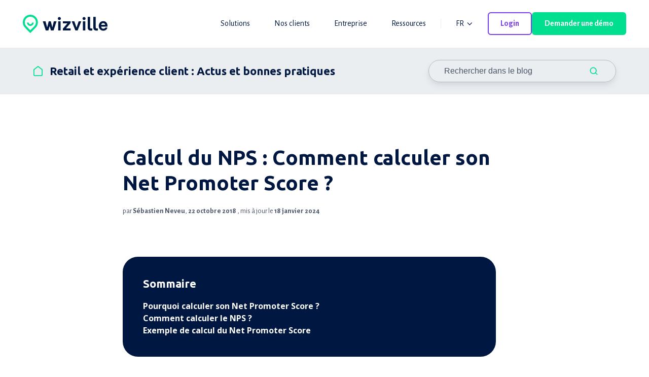

--- FILE ---
content_type: text/html; charset=UTF-8
request_url: https://www.wizville.com/blog/calcul-nps-net-promoter-score/
body_size: 20778
content:
<!doctype html><html lang="fr" class="no-js blog-4 blog-4--post"><head>
    <meta charset="utf-8">
    <title>Calcul du NPS : Comment calculer son Net Promoter Score ?</title>
    <link rel="shortcut icon" href="https://www.wizville.com/hubfs/favicon%20wizville%205050%20transparent.png">
    <meta name="description" content="Le Net Promoter Score (NPS) est l'indicateur de fidélité client le plus utilisé par les grandes entreprises. Découvrez comment le calculer !">
    

<!--   <script
  src="https://code.jquery.com/jquery-3.6.0.slim.min.js"
  integrity="sha256-u7e5khyithlIdTpu22PHhENmPcRdFiHRjhAuHcs05RI="
  crossorigin="anonymous"></script> -->

  <script src="https://code.jquery.com/jquery-3.6.1.min.js" integrity="sha256-o88AwQnZB+VDvE9tvIXrMQaPlFFSUTR+nldQm1LuPXQ=" crossorigin="anonymous"></script>

  <script src="https://code.jquery.com/ui/1.11.2/jquery-ui.min.js" integrity="sha256-erF9fIMASEVmAWGdOmQi615Bmx0L/vWNixxTNDXS4FQ=" crossorigin="anonymous"></script>

  <script src="https://cdnjs.cloudflare.com/ajax/libs/jquery.tocify/1.6.0/javascripts/jquery.tocify.js" integrity="sha512-PtPTh8RyW9qLquNK1VekCpAyyWzYOw3KmOmHVvL5Xr5Hybhr29GKDtDGvYBpOOxHCMz47po+SnIPM9Q70xoUew==" crossorigin="anonymous" referrerpolicy="no-referrer"></script>  
		<script>			
			var act = {};
      act.xs = 479;
      act.sm = 767;
      act.md = 1139;
			act.scroll_offset = {
				sm: 66,
				md: 66,
				lg: 66,
				get: function() {
					if(window.matchMedia('(max-width: 767px)').matches) return act.scroll_offset.sm;
					if(window.matchMedia('(min-width: 1140px)').matches) return act.scroll_offset.lg;
					return act.scroll_offset.md;
				},
				set: function(sm, md, lg){
					act.scroll_offset.sm = sm;
					act.scroll_offset.md = md;
					act.scroll_offset.lg = lg;
				}
			};
		</script>
    <meta name="viewport" content="width=device-width, initial-scale=1">

    <script src="/hs/hsstatic/jquery-libs/static-1.1/jquery/jquery-1.7.1.js"></script>
<script>hsjQuery = window['jQuery'];</script>
    <meta property="og:description" content="Le Net Promoter Score (NPS) est l'indicateur de fidélité client le plus utilisé par les grandes entreprises. Découvrez comment le calculer !">
    <meta property="og:title" content="Calcul du NPS : Comment calculer son Net Promoter Score ?">
    <meta name="twitter:description" content="Le Net Promoter Score (NPS) est l'indicateur de fidélité client le plus utilisé par les grandes entreprises. Découvrez comment le calculer !">
    <meta name="twitter:title" content="Calcul du NPS : Comment calculer son Net Promoter Score ?">

    

    
    <style>
a.cta_button{-moz-box-sizing:content-box !important;-webkit-box-sizing:content-box !important;box-sizing:content-box !important;vertical-align:middle}.hs-breadcrumb-menu{list-style-type:none;margin:0px 0px 0px 0px;padding:0px 0px 0px 0px}.hs-breadcrumb-menu-item{float:left;padding:10px 0px 10px 10px}.hs-breadcrumb-menu-divider:before{content:'›';padding-left:10px}.hs-featured-image-link{border:0}.hs-featured-image{float:right;margin:0 0 20px 20px;max-width:50%}@media (max-width: 568px){.hs-featured-image{float:none;margin:0;width:100%;max-width:100%}}.hs-screen-reader-text{clip:rect(1px, 1px, 1px, 1px);height:1px;overflow:hidden;position:absolute !important;width:1px}
</style>

<link rel="stylesheet" href="https://www.wizville.com/hubfs/hub_generated/template_assets/1/76456918335/1769072133331/template_main.min.css">
<link rel="stylesheet" href="https://www.wizville.com/hubfs/hub_generated/template_assets/1/76462056028/1769072120462/template_nav.min.css">
<link rel="stylesheet" href="https://www.wizville.com/hubfs/hub_generated/template_assets/1/76462056018/1769072129387/template_lang-select.min.css">
<link rel="stylesheet" href="https://www.wizville.com/hubfs/hub_generated/template_assets/1/76470991128/1769072128944/template_mobile-nav.min.css">
<link rel="stylesheet" href="https://www.wizville.com/hubfs/hub_generated/template_assets/1/76470991033/1769072128886/template_header-01.min.css">
<link rel="stylesheet" href="https://www.wizville.com/hubfs/hub_generated/template_assets/1/82096368801/1769072136552/template_toc.min.css">
<link rel="stylesheet" href="https://www.wizville.com/hubfs/hub_generated/template_assets/1/76456555322/1769072135511/template_search-box.min.css">
<link rel="stylesheet" href="https://www.wizville.com/hubfs/hub_generated/template_assets/1/76470990976/1769072125375/template_blog-search.min.css">
<link rel="stylesheet" href="https://www.wizville.com/hubfs/hub_generated/template_assets/1/76462055993/1769072120461/template_blog-toolbar-1.min.css">
<link rel="stylesheet" href="https://www.wizville.com/hubfs/hub_generated/template_assets/1/76456555331/1769072138110/template_tabs.min.css">
<link rel="stylesheet" href="https://www.wizville.com/hubfs/hub_generated/template_assets/1/76470990963/1769072127489/template_blog-card.min.css">
<link rel="stylesheet" href="https://www.wizville.com/hubfs/hub_generated/template_assets/1/76462056079/1769072136173/template_section-intro.min.css">
<link rel="stylesheet" href="/hs/hsstatic/AsyncSupport/static-1.501/sass/rss_post_listing.css">
<link rel="stylesheet" href="https://www.wizville.com/hubfs/hub_generated/template_assets/1/76470991021/1769072125429/template_form.css">
<link rel="stylesheet" href="https://www.wizville.com/hubfs/hub_generated/template_assets/1/76470991016/1769072127330/template_form-dark.min.css">
<link rel="stylesheet" href="https://www.wizville.com/hubfs/hub_generated/template_assets/1/76456918337/1769072126682/template_blog-4.min.css">
<link rel="stylesheet" href="https://www.wizville.com/hubfs/hub_generated/template_assets/1/76470991186/1769072125643/template_rich-text.min.css">
<link rel="stylesheet" href="https://www.wizville.com/hubfs/hub_generated/module_assets/1/76461605978/1743767972146/module_icon.min.css">
<link rel="stylesheet" href="https://www.wizville.com/hubfs/hub_generated/template_assets/1/76462055995/1769072130833/template_column-navigation.min.css">
<link rel="stylesheet" href="https://www.wizville.com/hubfs/hub_generated/template_assets/1/76462055999/1769072125385/template_footer-01.min.css">
<link class="hs-async-css" rel="preload" href="https://www.wizville.com/hubfs/hub_generated/template_assets/1/76470991129/1769072140100/template_modal.min.css" as="style" onload="this.onload=null;this.rel='stylesheet'">
<noscript><link rel="stylesheet" href="https://www.wizville.com/hubfs/hub_generated/template_assets/1/76470991129/1769072140100/template_modal.min.css"></noscript>
    <script type="application/ld+json">
{
  "mainEntityOfPage" : {
    "@type" : "WebPage",
    "@id" : "https://www.wizville.com/blog/calcul-nps-net-promoter-score/"
  },
  "author" : {
    "name" : "Sébastien Neveu",
    "url" : "https://www.wizville.com/blog/author/sébastien-neveu",
    "@type" : "Person"
  },
  "headline" : "Calcul du NPS : Comment calculer son Net Promoter Score ?",
  "datePublished" : "2018-10-22T10:17:00.000Z",
  "dateModified" : "2024-01-18T09:55:36.130Z",
  "publisher" : {
    "name" : "WizVille",
    "logo" : {
      "url" : "https://www.wizville.com/hubfs/wizville_logo_couleur_fond_blanc%20(1).png",
      "@type" : "ImageObject"
    },
    "@type" : "Organization"
  },
  "@context" : "https://schema.org",
  "@type" : "BlogPosting",
  "image" : [ "https://www.wizville.com/hubfs/Calculer-NPS.png" ]
}
</script>


    
<!--  Added by GoogleAnalytics integration -->
<script>
var _hsp = window._hsp = window._hsp || [];
_hsp.push(['addPrivacyConsentListener', function(consent) { if (consent.allowed || (consent.categories && consent.categories.analytics)) {
  (function(i,s,o,g,r,a,m){i['GoogleAnalyticsObject']=r;i[r]=i[r]||function(){
  (i[r].q=i[r].q||[]).push(arguments)},i[r].l=1*new Date();a=s.createElement(o),
  m=s.getElementsByTagName(o)[0];a.async=1;a.src=g;m.parentNode.insertBefore(a,m)
})(window,document,'script','//www.google-analytics.com/analytics.js','ga');
  ga('create','UA-31753084-1','auto');
  ga('send','pageview');
}}]);
</script>

<!-- /Added by GoogleAnalytics integration -->

<!--  Added by GoogleAnalytics4 integration -->
<script>
var _hsp = window._hsp = window._hsp || [];
window.dataLayer = window.dataLayer || [];
function gtag(){dataLayer.push(arguments);}

var useGoogleConsentModeV2 = true;
var waitForUpdateMillis = 1000;


if (!window._hsGoogleConsentRunOnce) {
  window._hsGoogleConsentRunOnce = true;

  gtag('consent', 'default', {
    'ad_storage': 'denied',
    'analytics_storage': 'denied',
    'ad_user_data': 'denied',
    'ad_personalization': 'denied',
    'wait_for_update': waitForUpdateMillis
  });

  if (useGoogleConsentModeV2) {
    _hsp.push(['useGoogleConsentModeV2'])
  } else {
    _hsp.push(['addPrivacyConsentListener', function(consent){
      var hasAnalyticsConsent = consent && (consent.allowed || (consent.categories && consent.categories.analytics));
      var hasAdsConsent = consent && (consent.allowed || (consent.categories && consent.categories.advertisement));

      gtag('consent', 'update', {
        'ad_storage': hasAdsConsent ? 'granted' : 'denied',
        'analytics_storage': hasAnalyticsConsent ? 'granted' : 'denied',
        'ad_user_data': hasAdsConsent ? 'granted' : 'denied',
        'ad_personalization': hasAdsConsent ? 'granted' : 'denied'
      });
    }]);
  }
}

gtag('js', new Date());
gtag('set', 'developer_id.dZTQ1Zm', true);
gtag('config', 'G-VKRZPKRVTF');
</script>
<script async src="https://www.googletagmanager.com/gtag/js?id=G-VKRZPKRVTF"></script>

<!-- /Added by GoogleAnalytics4 integration -->

<!--  Added by GoogleTagManager integration -->
<script>
var _hsp = window._hsp = window._hsp || [];
window.dataLayer = window.dataLayer || [];
function gtag(){dataLayer.push(arguments);}

var useGoogleConsentModeV2 = true;
var waitForUpdateMillis = 1000;



var hsLoadGtm = function loadGtm() {
    if(window._hsGtmLoadOnce) {
      return;
    }

    if (useGoogleConsentModeV2) {

      gtag('set','developer_id.dZTQ1Zm',true);

      gtag('consent', 'default', {
      'ad_storage': 'denied',
      'analytics_storage': 'denied',
      'ad_user_data': 'denied',
      'ad_personalization': 'denied',
      'wait_for_update': waitForUpdateMillis
      });

      _hsp.push(['useGoogleConsentModeV2'])
    }

    (function(w,d,s,l,i){w[l]=w[l]||[];w[l].push({'gtm.start':
    new Date().getTime(),event:'gtm.js'});var f=d.getElementsByTagName(s)[0],
    j=d.createElement(s),dl=l!='dataLayer'?'&l='+l:'';j.async=true;j.src=
    'https://www.googletagmanager.com/gtm.js?id='+i+dl;f.parentNode.insertBefore(j,f);
    })(window,document,'script','dataLayer','GTM-PB9DBSC');

    window._hsGtmLoadOnce = true;
};

_hsp.push(['addPrivacyConsentListener', function(consent){
  if(consent.allowed || (consent.categories && consent.categories.analytics)){
    hsLoadGtm();
  }
}]);

</script>

<!-- /Added by GoogleTagManager integration -->


<!-- Google tag (gtag.js) -->
<script async src="https://www.googletagmanager.com/gtag/js?id=G-Q0YZJ261R2"></script>
<script>
  window.dataLayer = window.dataLayer || [];
  function gtag(){dataLayer.push(arguments);}
  gtag('js', new Date());

  gtag('config', 'G-Q0YZJ261R2');
</script>
<meta property="og:image" content="https://www.wizville.com/hubfs/Calculer-NPS.png">
<meta property="og:image:width" content="1024">
<meta property="og:image:height" content="512">

<meta name="twitter:image" content="https://www.wizville.com/hubfs/Calculer-NPS.png">


<meta property="og:url" content="https://www.wizville.com/blog/calcul-nps-net-promoter-score/">
<meta name="twitter:card" content="summary_large_image">

<link rel="canonical" href="https://www.wizville.com/blog/calcul-nps-net-promoter-score/">

<meta property="og:type" content="article">
<link rel="alternate" type="application/rss+xml" href="https://www.wizville.com/blog/rss.xml">
<meta name="twitter:domain" content="www.wizville.com">
<meta name="twitter:site" content="@WizVille">
<script src="//platform.linkedin.com/in.js" type="text/javascript">
    lang: fr_FR
</script>

<meta http-equiv="content-language" content="fr">







  <meta name="generator" content="HubSpot"></head>
  <body class="  hs-content-id-44801216287 hs-blog-post hs-blog-id-43264370188">
<!--  Added by GoogleTagManager integration -->
<noscript><iframe src="https://www.googletagmanager.com/ns.html?id=GTM-PB9DBSC" height="0" width="0" style="display:none;visibility:hidden"></iframe></noscript>

<!-- /Added by GoogleTagManager integration -->

    <div id="top"></div>
    <div class="page">
      
        <div data-global-resource-path="mtg-wizville/partials/header-01.html">





  


<header class="header header--1  header--sticky header--wo-search header--w-lang hs-search-hidden">
  <div class="header__sticky-wrapper">
    <div class="header__sticky-element">
      <div class="header__section header__section--main section">
        <div class="header__center container">
          <div class="row items-center">
            <div class="col s3 sm-s4 justify-center">
              <div class="header__logo">
                <div class="header__logo__static">
                  <div id="hs_cos_wrapper_static_header_logo" class="hs_cos_wrapper hs_cos_wrapper_widget hs_cos_wrapper_type_module widget-type-logo" style="" data-hs-cos-general-type="widget" data-hs-cos-type="module">
  






















  
  <span id="hs_cos_wrapper_static_header_logo_hs_logo_widget" class="hs_cos_wrapper hs_cos_wrapper_widget hs_cos_wrapper_type_logo" style="" data-hs-cos-general-type="widget" data-hs-cos-type="logo"><a href="/" id="hs-link-static_header_logo_hs_logo_widget" style="border-width:0px;border:0px;"><img src="https://www.wizville.com/hubfs/wizville_logo_couleur_fond_blanc.svg" class="hs-image-widget " height="167" style="height: auto;width:167px;border-width:0px;border:0px;" width="167" alt="wizville_logo_couleur_fond_blanc" title="wizville_logo_couleur_fond_blanc"></a></span>
</div>
                </div>
                <div class="header__logo__overlap">
                  <div id="hs_cos_wrapper_overlapping_header_logo" class="hs_cos_wrapper hs_cos_wrapper_widget hs_cos_wrapper_type_module widget-type-logo" style="" data-hs-cos-general-type="widget" data-hs-cos-type="module">
  






















  
  <span id="hs_cos_wrapper_overlapping_header_logo_hs_logo_widget" class="hs_cos_wrapper hs_cos_wrapper_widget hs_cos_wrapper_type_logo" style="" data-hs-cos-general-type="widget" data-hs-cos-type="logo"><a href="/" id="hs-link-overlapping_header_logo_hs_logo_widget" style="border-width:0px;border:0px;"><img src="https://f.hubspotusercontent20.net/hubfs/273774/act3/images/act3-logo-color.svg" class="hs-image-widget " height="48" style="height: auto;width:52px;border-width:0px;border:0px;" width="52" alt="Act3 logo" title="Act3 logo"></a></span>
</div>
                </div>
                
                  <div class="header__logo__sticky">
                    <div id="hs_cos_wrapper_sticky_header_logo" class="hs_cos_wrapper hs_cos_wrapper_widget hs_cos_wrapper_type_module widget-type-logo" style="" data-hs-cos-general-type="widget" data-hs-cos-type="module">
  






















  
  <span id="hs_cos_wrapper_sticky_header_logo_hs_logo_widget" class="hs_cos_wrapper hs_cos_wrapper_widget hs_cos_wrapper_type_logo" style="" data-hs-cos-general-type="widget" data-hs-cos-type="logo"><a href="/" id="hs-link-sticky_header_logo_hs_logo_widget" style="border-width:0px;border:0px;"><img src="https://www.wizville.com/hubfs/wizville_logo_couleur_fond_blanc.svg" class="hs-image-widget " height="167" style="height: auto;width:167px;border-width:0px;border:0px;" width="167" alt="wizville_logo_couleur_fond_blanc" title="wizville_logo_couleur_fond_blanc"></a></span>
</div>
                  </div>
                
              </div>
            </div>
            <div class="col s9 sm-s8">
              <div class="flex flex-row items-center justify-end no-shrink wrap">
                <div class="header__nav">
                  <div id="hs_cos_wrapper_header_nav" class="hs_cos_wrapper hs_cos_wrapper_widget hs_cos_wrapper_type_module" style="" data-hs-cos-general-type="widget" data-hs-cos-type="module">





  <style>
    .module--header_nav {}
    .module--header_nav .module__inner {}
    @media (max-width: 1139px) {
      .module--header_nav {}
      .module--header_nav .module__inner {}
    }
    @media (max-width: 767px) {
      .module--header_nav {}
      .module--header_nav .module__inner {}
    }
  </style>
  <div class="module module--header_nav module--nav">
    <div class="module__inner">

  <nav class="nav nav--light nav--on-hover hs-skip-lang-url-rewrite" flyout-delay="200" aria-label="Website">
    
  
  
    
    <ul class="nav__list nav__list--level1" role="menubar">
      <li class="nav__item nav__item--branch" role="none">
        <a id="navlink_header_nav_1_1" class="nav__link" href="javascript:;" role="menuitem" aria-expanded="true">Solutions</a>
        
          
  
  
    
    <ul class="nav__list nav__list--level2 nav__list--flyout" role="menu">
      <li class="nav__item" role="none">
        <a id="navlink_header_nav_2_1" class="nav__link" href="https://www.wizville.com/produit" role="menuitem">Nos solutions</a>
        
          
  
  

        
      </li>
      
  
    
    
      <li class="nav__item" role="none">
        <a id="navlink_header_nav_2_2" class="nav__link" href="https://www.wizville.com/produit/pilotage-satisfaction-client" role="menuitem">Pilotage de l'expérience client</a>
        
          
  
  

        
      </li>
      
  
    
    
      <li class="nav__item" role="none">
        <a id="navlink_header_nav_2_3" class="nav__link" href="https://www.wizville.com/produit/module-benchmark-local-insights" role="menuitem">Benchmark concurrentiel</a>
        
          
  
  

        
      </li>
      
  
    
    
      <li class="nav__item" role="none">
        <a id="navlink_header_nav_2_4" class="nav__link" href="https://www.wizville.com/produit/gestion-ereputation" role="menuitem">Gestion de l'e-réputation</a>
        
          
  
  

        
      </li>
      
  
    
    
      <li class="nav__item" role="none">
        <a id="navlink_header_nav_2_5" class="nav__link" href="https://www.wizville.com/produit/avis-produits" role="menuitem">Avis produits</a>
        
          
  
  

        
      </li>
      
  
    
    
      <li class="nav__item" role="none">
        <a id="navlink_header_nav_2_6" class="nav__link" href="https://www.wizville.com/produit/impact-satisfaction-ventes" role="menuitem">Impact de la satisfaction sur les ventes</a>
        
          
  
  

        
      </li>
      </ul>
  

        
      </li>
      
  
    
    
      <li class="nav__item nav__item--branch" role="none">
        <a id="navlink_header_nav_1_2" class="nav__link" href="javascript:;" role="menuitem" aria-expanded="true">Nos clients</a>
        
          
  
  
    
    <ul class="nav__list nav__list--level2 nav__list--flyout" role="menu">
      <li class="nav__item" role="none">
        <a id="navlink_header_nav_2_1" class="nav__link" href="https://www.wizville.com/nos-clients" role="menuitem">Nos clients</a>
        
          
  
  

        
      </li>
      
  
    
    
      <li class="nav__item" role="none">
        <a id="navlink_header_nav_2_2" class="nav__link" href="https://www.wizville.com/secteurs/" role="menuitem">Focus industries</a>
        
          
  
  

        
      </li>
      
  
    
    
      <li class="nav__item" role="none">
        <a id="navlink_header_nav_2_3" class="nav__link" href="https://www.wizville.com/ressources/onboarding" role="menuitem">Onboarding</a>
        
          
  
  

        
      </li>
      </ul>
  

        
      </li>
      
  
    
    
      <li class="nav__item nav__item--branch" role="none">
        <a id="navlink_header_nav_1_3" class="nav__link" href="javascript:;" role="menuitem" aria-expanded="true">Entreprise</a>
        
          
  
  
    
    <ul class="nav__list nav__list--level2 nav__list--flyout" role="menu">
      <li class="nav__item" role="none">
        <a id="navlink_header_nav_2_1" class="nav__link" href="https://www.wizville.com/societe" role="menuitem">Qui sommes-nous ?</a>
        
          
  
  

        
      </li>
      
  
    
    
      <li class="nav__item" role="none">
        <a id="navlink_header_nav_2_2" class="nav__link" href="https://www.wizville.com/carrieres" role="menuitem">Carrières</a>
        
          
  
  

        
      </li>
      
  
    
    
      <li class="nav__item" role="none">
        <a id="navlink_header_nav_2_3" class="nav__link" href="https://www.wizville.com/partenaires-wizville" role="menuitem">Partenaires</a>
        
          
  
  

        
      </li>
      </ul>
  

        
      </li>
      
  
    
    
      <li class="nav__item nav__item--branch" role="none">
        <a id="navlink_header_nav_1_4" class="nav__link" href="javascript:;" role="menuitem" aria-expanded="true">Ressources</a>
        
          
  
  
    
    <ul class="nav__list nav__list--level2 nav__list--flyout" role="menu">
      <li class="nav__item" role="none">
        <a id="navlink_header_nav_2_1" class="nav__link" href="https://www.wizville.com/ressources" role="menuitem">Nos ressources</a>
        
          
  
  

        
      </li>
      
  
    
    
      <li class="nav__item" role="none">
        <a id="navlink_header_nav_2_2" class="nav__link" href="https://www.wizville.com/blog" role="menuitem">Blog</a>
        
          
  
  

        
      </li>
      
  
    
    
      <li class="nav__item" role="none">
        <a id="navlink_header_nav_2_3" class="nav__link" href="https://www.wizville.com/ressources/cas-clients" role="menuitem">Cas clients</a>
        
          
  
  

        
      </li>
      
  
    
    
      <li class="nav__item" role="none">
        <a id="navlink_header_nav_2_4" class="nav__link" href="https://www.wizville.com/ressources/livres-blancs-ebooks" role="menuitem">Ebooks</a>
        
          
  
  

        
      </li>
      
  
    
    
      <li class="nav__item" role="none">
        <a id="navlink_header_nav_2_5" class="nav__link" href="https://www.wizville.com/ressources/webinars" role="menuitem">Webinars</a>
        
          
  
  

        
      </li>
      
  
    
    
      <li class="nav__item" role="none">
        <a id="navlink_header_nav_2_6" class="nav__link" href="https://www.wizville.com/ressources/lexique" role="menuitem">Lexique</a>
        
          
  
  

        
      </li>
      </ul>
  

        
      </li>
      </ul>
  

  </nav>

    </div>
  </div>

</div>
                </div>
                
                
                  <div class="header__lang">
                    <div id="hs_cos_wrapper_header_lang" class="hs_cos_wrapper hs_cos_wrapper_widget hs_cos_wrapper_type_module" style="" data-hs-cos-general-type="widget" data-hs-cos-type="module">


  <style>
    .module--header_lang {}
    .module--header_lang .module__inner {}
    @media (max-width: 1139px) {
      .module--header_lang {}
      .module--header_lang .module__inner {}
    }
    @media (max-width: 767px) {
      .module--header_lang {}
      .module--header_lang .module__inner {}
    }
  </style>
  <div class="module module--header_lang module--lang-select">
    <div class="module__inner">

  
    
      
    
    <div id="" class="module-wrapper module-wrapper--lang-select">
      <div class="lang-select lang-select--light lang-select--short-label lang-select--show-icon hs-skip-lang-url-rewrite">
        <button class="lang-select__button">
          
            
              
            
            <div class="lang-select__label">
              
              Fr
              
            </div>
          
          
            <span class="lang-select__icon">
              <svg viewbox="0 0 24 24" fill="none" xmlns="http://www.w3.org/2000/svg">
              <path fill-rule="evenodd" clip-rule="evenodd" d="M16.5487 12.1637L12.0455 18.7203L7.50811 12.1855C6.76428 10.7087 6.68438 8.94769 7.29099 7.40024C9.04849 2.91683 14.9513 2.90133 16.7347 7.38581C17.3475 8.92687 17.2791 10.6851 16.5487 12.1637ZM18.1983 13.1099L13.1142 20.8423L13.1135 20.8438L13.0642 20.9436L12.5873 21.6568C12.3503 22.1366 11.713 22.1391 11.4723 21.6613L11.0438 20.9518L10.9937 20.8523L10.993 20.8509L5.86579 13.1451C4.85099 11.1302 4.74198 8.7277 5.56957 6.61652C7.96992 0.493193 16.0219 0.482175 18.4522 6.59367C19.2878 8.69494 19.1949 11.0925 18.1983 13.1099ZM12.9778 9.38272C12.9791 9.9386 12.5619 10.3903 12.0459 10.3915C11.5299 10.3928 11.1105 9.94318 11.1092 9.3873C11.1078 8.83142 11.525 8.37976 12.041 8.3785C12.557 8.37723 12.9764 8.82684 12.9778 9.38272ZM14.8463 9.37814C14.8504 11.0458 13.5988 12.4008 12.0509 12.4045C10.5029 12.4083 9.24469 11.0595 9.2406 9.39187C9.23652 7.72423 10.4881 6.36926 12.0361 6.36547C13.5841 6.36168 14.8423 7.7105 14.8463 9.37814Z" fill="currentColor" />
              </svg>
            </span>
          
          <div class="lang-select__arrow">
            <svg width="12" height="12" viewbox="0 0 12 12" xmlns="http://www.w3.org/2000/svg">
              <path d="M3.60311 4.14644C3.40785 4.34171 3.40785 4.65829 3.60311 4.85356L6.60312 7.85355C6.79837 8.0488 7.11497 8.0488 7.31022 7.85355L10.3102 4.85356C10.5055 4.65829 10.5055 4.34171 10.3102 4.14644C10.115 3.95119 9.79837 3.95119 9.60312 4.14644L6.95667 6.7929L4.31022 4.14644C4.11496 3.95119 3.79838 3.95119 3.60311 4.14644Z" fill="currentColor" />
            </svg>
          </div>
        </button>
        <nav class="lang-select__nav">
          <ul>
            <li><a href="javascript:;" tabindex="-1">
              
              Français
              
              </a></li>
            
              
            
          </ul>
        </nav>
      </div>
    </div>
  

    </div>
  </div>
</div>
                  </div>
                
                <div class="header__buttons">
                  <div class="header__buttons__static">
                    <div id="hs_cos_wrapper_static_header_buttons" class="hs_cos_wrapper hs_cos_wrapper_widget hs_cos_wrapper_type_module" style="" data-hs-cos-general-type="widget" data-hs-cos-type="module">



  <style>
    .module--static_header_buttons {}
    .module--static_header_buttons .module__inner {}
    @media (max-width: 1139px) {
      .module--static_header_buttons {}
      .module--static_header_buttons .module__inner {}
    }
    @media (max-width: 767px) {
      .module--static_header_buttons {}
      .module--static_header_buttons .module__inner {}
    }
  </style>
  <div class="module module--static_header_buttons module--button">
    <div class="module__inner">

  <div class="inline-items" style="gap: 10px;"><a href="https://wizville.fr/login?__hstc=188402807.a97c1de94f6479f328142c41ebd96ba7.1648038934959.1655805550391.1655813000066.21&amp;__hssc=188402807.16.1655813000066&amp;__hsfp=713869334" target="_blank" class="btn btn--outline btn--medium btn--custom-color btn--default  btn--static_header_buttons-1">
          
          Login
        </a><style>
            .btn--static_header_buttons-1.btn--outline {
              border-color: #793ef1;
              color: #793ef1;
            }
            .btn--static_header_buttons-1.btn--fill,
            .btn--static_header_buttons-1.btn--outline:hover {
              background: #793ef1;
              color: #793ef1;
            }
            .btn--static_header_buttons-1:focus-visible:not(:hover):not(:active) {
              box-shadow: 0 0 0 3px rgba(121, 62, 241, .15);
            }
          </style><a href="https://www.wizville.com/demande-demo" target="_blank" class="btn btn--fill btn--medium btn--accent btn--default  btn--static_header_buttons-2">
          
          Demander une démo
        </a></div>

    </div>
  </div>
</div>
                  </div>
                  <div class="header__buttons__overlap">
                    <div id="hs_cos_wrapper_overlapping_header_buttons" class="hs_cos_wrapper hs_cos_wrapper_widget hs_cos_wrapper_type_module" style="" data-hs-cos-general-type="widget" data-hs-cos-type="module">



  <style>
    .module--overlapping_header_buttons {}
    .module--overlapping_header_buttons .module__inner {}
    @media (max-width: 1139px) {
      .module--overlapping_header_buttons {}
      .module--overlapping_header_buttons .module__inner {}
    }
    @media (max-width: 767px) {
      .module--overlapping_header_buttons {}
      .module--overlapping_header_buttons .module__inner {}
    }
  </style>
  <div class="module module--overlapping_header_buttons module--button">
    <div class="module__inner">

  <div class="inline-items"></div>

    </div>
  </div>
</div>
                  </div>
                  
                    <div class="header__buttons__sticky">
                      <div id="hs_cos_wrapper_sticky_header_buttons" class="hs_cos_wrapper hs_cos_wrapper_widget hs_cos_wrapper_type_module" style="" data-hs-cos-general-type="widget" data-hs-cos-type="module">



  <style>
    .module--sticky_header_buttons {}
    .module--sticky_header_buttons .module__inner {}
    @media (max-width: 1139px) {
      .module--sticky_header_buttons {}
      .module--sticky_header_buttons .module__inner {}
    }
    @media (max-width: 767px) {
      .module--sticky_header_buttons {}
      .module--sticky_header_buttons .module__inner {}
    }
  </style>
  <div class="module module--sticky_header_buttons module--button">
    <div class="module__inner">

  <div class="inline-items" style="gap: 10px;"><a href="https://wizville.fr/login?__hstc=188402807.2358c9e75bcb760a0ee8f59d0405359d.1666945942852.1666945942852.1666966856243.2&amp;__hssc=188402807.10.1666966856243&amp;__hsfp=2975577200" target="_blank" class="btn btn--outline btn--medium btn--custom-color btn--default  btn--sticky_header_buttons-1">
          
          Login
        </a><style>
            .btn--sticky_header_buttons-1.btn--outline {
              border-color: #793ef1;
              color: #793ef1;
            }
            .btn--sticky_header_buttons-1.btn--fill,
            .btn--sticky_header_buttons-1.btn--outline:hover {
              background: #793ef1;
              color: #793ef1;
            }
            .btn--sticky_header_buttons-1:focus-visible:not(:hover):not(:active) {
              box-shadow: 0 0 0 3px rgba(121, 62, 241, .15);
            }
          </style><a href="https://www.wizville.com/demande-demo" target="_blank" class="btn btn--fill btn--medium btn--accent btn--default  btn--sticky_header_buttons-2">
          
          Demander une démo
        </a></div>

    </div>
  </div>
</div>
                    </div>
                  
                </div>
                <div class="header__mobile-nav">
                  <div id="hs_cos_wrapper_header_mobile_nav" class="hs_cos_wrapper hs_cos_wrapper_widget hs_cos_wrapper_type_module" style="" data-hs-cos-general-type="widget" data-hs-cos-type="module">






  <style>
    .module--header_mobile_nav {}
    .module--header_mobile_nav .module__inner {}
    @media (max-width: 1139px) {
      .module--header_mobile_nav {}
      .module--header_mobile_nav .module__inner {}
    }
    @media (max-width: 767px) {
      .module--header_mobile_nav {}
      .module--header_mobile_nav .module__inner {}
    }
  </style>
  <div class="module module--header_mobile_nav module--mnav">
    <div class="module__inner">

  <div class="mnav mnav--light">
    <a class="mnav__open ui-icon" href="javascript:;" role="button" aria-label="Open menu">
      <svg width="24" height="24" viewbox="0 0 24 24" xmlns="http://www.w3.org/2000/svg">
        <path d="M3 6a1 1 0 0 1 1-1h16a1 1 0 1 1 0 2H4a1 1 0 0 1-1-1zm0 6a1 1 0 0 1 1-1h16a1 1 0 1 1 0 2H4a1 1 0 0 1-1-1zm1 5a1 1 0 1 0 0 2h16a1 1 0 1 0 0-2H4z" fill="currentColor" />
      </svg>
    </a>
    <div class="mnav__overlay"></div>
    <div class="mnav__popup">
      
      <div class="mnav__section mnav__section--first mnav__menu hs-skip-lang-url-rewrite">
        
  
  
    <ul class="mnav__menu__list mnav__menu__list--level1">
      <li class="mnav__menu__item mnav__menu__item--parent">
        <div class="mnav__menu__label">
          <a class="mnav__menu__link" href="javascript:;">Solutions</a>
          
            <div class="mnav__menu__toggle" role="button">
              <div class="mnav__menu__toggle__open-icon">
                <svg class="mnav__menu__toggle__open" width="24" height="24" viewbox="0 0 24 24" xmlns="http://www.w3.org/2000/svg">
                  <path d="M5.29289 8.29289C4.90237 8.68342 4.90237 9.31658 5.29289 9.70711L11.2929 15.7071C11.6834 16.0976 12.3166 16.0976 12.7071 15.7071L18.7071 9.70711C19.0976 9.31658 19.0976 8.68342 18.7071 8.29289C18.3166 7.90237 17.6834 7.90237 17.2929 8.29289L12 13.5858L6.70711 8.29289C6.31658 7.90237 5.68342 7.90237 5.29289 8.29289Z" fill="currentColor" />
                </svg>
              </div>
              <div class="mnav__menu__toggle__close-icon">
                <svg width="24" height="24" viewbox="0 0 24 24" xmlns="http://www.w3.org/2000/svg">
                  <path d="M5.29289 15.7071C4.90237 15.3166 4.90237 14.6834 5.29289 14.2929L11.2929 8.29289C11.6834 7.90237 12.3166 7.90237 12.7071 8.29289L18.7071 14.2929C19.0976 14.6834 19.0976 15.3166 18.7071 15.7071C18.3166 16.0976 17.6834 16.0976 17.2929 15.7071L12 10.4142L6.70711 15.7071C6.31658 16.0976 5.68342 16.0976 5.29289 15.7071Z" fill="currentColor" />
                </svg>
              </div>
            </div>
          
        </div>
        
  
  
    <ul class="mnav__menu__list mnav__menu__list--level2 mnav__menu__list--child">
      <li class="mnav__menu__item">
        <div class="mnav__menu__label">
          <a class="mnav__menu__link" href="https://www.wizville.com/produit">Nos solutions</a>
          
        </div>
        
  
  

      </li>
    
  
    
      <li class="mnav__menu__item">
        <div class="mnav__menu__label">
          <a class="mnav__menu__link" href="https://www.wizville.com/produit/pilotage-satisfaction-client">Pilotage de l'expérience client</a>
          
        </div>
        
  
  

      </li>
    
  
    
      <li class="mnav__menu__item">
        <div class="mnav__menu__label">
          <a class="mnav__menu__link" href="https://www.wizville.com/produit/module-benchmark-local-insights">Benchmark concurrentiel</a>
          
        </div>
        
  
  

      </li>
    
  
    
      <li class="mnav__menu__item">
        <div class="mnav__menu__label">
          <a class="mnav__menu__link" href="https://www.wizville.com/produit/gestion-ereputation">Gestion de l'e-réputation</a>
          
        </div>
        
  
  

      </li>
    
  
    
      <li class="mnav__menu__item">
        <div class="mnav__menu__label">
          <a class="mnav__menu__link" href="https://www.wizville.com/produit/avis-produits">Avis produits</a>
          
        </div>
        
  
  

      </li>
    
  
    
      <li class="mnav__menu__item">
        <div class="mnav__menu__label">
          <a class="mnav__menu__link" href="https://www.wizville.com/produit/impact-satisfaction-ventes">Impact de la satisfaction sur les ventes</a>
          
        </div>
        
  
  

      </li>
    </ul>
  

      </li>
    
  
    
      <li class="mnav__menu__item mnav__menu__item--parent">
        <div class="mnav__menu__label">
          <a class="mnav__menu__link" href="javascript:;">Nos clients</a>
          
            <div class="mnav__menu__toggle" role="button">
              <div class="mnav__menu__toggle__open-icon">
                <svg class="mnav__menu__toggle__open" width="24" height="24" viewbox="0 0 24 24" xmlns="http://www.w3.org/2000/svg">
                  <path d="M5.29289 8.29289C4.90237 8.68342 4.90237 9.31658 5.29289 9.70711L11.2929 15.7071C11.6834 16.0976 12.3166 16.0976 12.7071 15.7071L18.7071 9.70711C19.0976 9.31658 19.0976 8.68342 18.7071 8.29289C18.3166 7.90237 17.6834 7.90237 17.2929 8.29289L12 13.5858L6.70711 8.29289C6.31658 7.90237 5.68342 7.90237 5.29289 8.29289Z" fill="currentColor" />
                </svg>
              </div>
              <div class="mnav__menu__toggle__close-icon">
                <svg width="24" height="24" viewbox="0 0 24 24" xmlns="http://www.w3.org/2000/svg">
                  <path d="M5.29289 15.7071C4.90237 15.3166 4.90237 14.6834 5.29289 14.2929L11.2929 8.29289C11.6834 7.90237 12.3166 7.90237 12.7071 8.29289L18.7071 14.2929C19.0976 14.6834 19.0976 15.3166 18.7071 15.7071C18.3166 16.0976 17.6834 16.0976 17.2929 15.7071L12 10.4142L6.70711 15.7071C6.31658 16.0976 5.68342 16.0976 5.29289 15.7071Z" fill="currentColor" />
                </svg>
              </div>
            </div>
          
        </div>
        
  
  
    <ul class="mnav__menu__list mnav__menu__list--level2 mnav__menu__list--child">
      <li class="mnav__menu__item">
        <div class="mnav__menu__label">
          <a class="mnav__menu__link" href="https://www.wizville.com/nos-clients">Nos clients</a>
          
        </div>
        
  
  

      </li>
    
  
    
      <li class="mnav__menu__item">
        <div class="mnav__menu__label">
          <a class="mnav__menu__link" href="https://www.wizville.com/secteurs/">Focus industries</a>
          
        </div>
        
  
  

      </li>
    
  
    
      <li class="mnav__menu__item">
        <div class="mnav__menu__label">
          <a class="mnav__menu__link" href="https://www.wizville.com/ressources/onboarding">Onboarding</a>
          
        </div>
        
  
  

      </li>
    </ul>
  

      </li>
    
  
    
      <li class="mnav__menu__item mnav__menu__item--parent">
        <div class="mnav__menu__label">
          <a class="mnav__menu__link" href="javascript:;">Entreprise</a>
          
            <div class="mnav__menu__toggle" role="button">
              <div class="mnav__menu__toggle__open-icon">
                <svg class="mnav__menu__toggle__open" width="24" height="24" viewbox="0 0 24 24" xmlns="http://www.w3.org/2000/svg">
                  <path d="M5.29289 8.29289C4.90237 8.68342 4.90237 9.31658 5.29289 9.70711L11.2929 15.7071C11.6834 16.0976 12.3166 16.0976 12.7071 15.7071L18.7071 9.70711C19.0976 9.31658 19.0976 8.68342 18.7071 8.29289C18.3166 7.90237 17.6834 7.90237 17.2929 8.29289L12 13.5858L6.70711 8.29289C6.31658 7.90237 5.68342 7.90237 5.29289 8.29289Z" fill="currentColor" />
                </svg>
              </div>
              <div class="mnav__menu__toggle__close-icon">
                <svg width="24" height="24" viewbox="0 0 24 24" xmlns="http://www.w3.org/2000/svg">
                  <path d="M5.29289 15.7071C4.90237 15.3166 4.90237 14.6834 5.29289 14.2929L11.2929 8.29289C11.6834 7.90237 12.3166 7.90237 12.7071 8.29289L18.7071 14.2929C19.0976 14.6834 19.0976 15.3166 18.7071 15.7071C18.3166 16.0976 17.6834 16.0976 17.2929 15.7071L12 10.4142L6.70711 15.7071C6.31658 16.0976 5.68342 16.0976 5.29289 15.7071Z" fill="currentColor" />
                </svg>
              </div>
            </div>
          
        </div>
        
  
  
    <ul class="mnav__menu__list mnav__menu__list--level2 mnav__menu__list--child">
      <li class="mnav__menu__item">
        <div class="mnav__menu__label">
          <a class="mnav__menu__link" href="https://www.wizville.com/societe">Qui sommes-nous ?</a>
          
        </div>
        
  
  

      </li>
    
  
    
      <li class="mnav__menu__item">
        <div class="mnav__menu__label">
          <a class="mnav__menu__link" href="https://www.wizville.com/carrieres">Carrières</a>
          
        </div>
        
  
  

      </li>
    
  
    
      <li class="mnav__menu__item">
        <div class="mnav__menu__label">
          <a class="mnav__menu__link" href="https://www.wizville.com/partenaires-wizville">Partenaires</a>
          
        </div>
        
  
  

      </li>
    </ul>
  

      </li>
    
  
    
      <li class="mnav__menu__item mnav__menu__item--parent">
        <div class="mnav__menu__label">
          <a class="mnav__menu__link" href="javascript:;">Ressources</a>
          
            <div class="mnav__menu__toggle" role="button">
              <div class="mnav__menu__toggle__open-icon">
                <svg class="mnav__menu__toggle__open" width="24" height="24" viewbox="0 0 24 24" xmlns="http://www.w3.org/2000/svg">
                  <path d="M5.29289 8.29289C4.90237 8.68342 4.90237 9.31658 5.29289 9.70711L11.2929 15.7071C11.6834 16.0976 12.3166 16.0976 12.7071 15.7071L18.7071 9.70711C19.0976 9.31658 19.0976 8.68342 18.7071 8.29289C18.3166 7.90237 17.6834 7.90237 17.2929 8.29289L12 13.5858L6.70711 8.29289C6.31658 7.90237 5.68342 7.90237 5.29289 8.29289Z" fill="currentColor" />
                </svg>
              </div>
              <div class="mnav__menu__toggle__close-icon">
                <svg width="24" height="24" viewbox="0 0 24 24" xmlns="http://www.w3.org/2000/svg">
                  <path d="M5.29289 15.7071C4.90237 15.3166 4.90237 14.6834 5.29289 14.2929L11.2929 8.29289C11.6834 7.90237 12.3166 7.90237 12.7071 8.29289L18.7071 14.2929C19.0976 14.6834 19.0976 15.3166 18.7071 15.7071C18.3166 16.0976 17.6834 16.0976 17.2929 15.7071L12 10.4142L6.70711 15.7071C6.31658 16.0976 5.68342 16.0976 5.29289 15.7071Z" fill="currentColor" />
                </svg>
              </div>
            </div>
          
        </div>
        
  
  
    <ul class="mnav__menu__list mnav__menu__list--level2 mnav__menu__list--child">
      <li class="mnav__menu__item">
        <div class="mnav__menu__label">
          <a class="mnav__menu__link" href="https://www.wizville.com/ressources">Nos ressources</a>
          
        </div>
        
  
  

      </li>
    
  
    
      <li class="mnav__menu__item">
        <div class="mnav__menu__label">
          <a class="mnav__menu__link" href="https://www.wizville.com/blog">Blog</a>
          
        </div>
        
  
  

      </li>
    
  
    
      <li class="mnav__menu__item">
        <div class="mnav__menu__label">
          <a class="mnav__menu__link" href="https://www.wizville.com/ressources/cas-clients">Cas clients</a>
          
        </div>
        
  
  

      </li>
    
  
    
      <li class="mnav__menu__item">
        <div class="mnav__menu__label">
          <a class="mnav__menu__link" href="https://www.wizville.com/ressources/livres-blancs-ebooks">Ebooks</a>
          
        </div>
        
  
  

      </li>
    
  
    
      <li class="mnav__menu__item">
        <div class="mnav__menu__label">
          <a class="mnav__menu__link" href="https://www.wizville.com/ressources/webinars">Webinars</a>
          
        </div>
        
  
  

      </li>
    
  
    
      <li class="mnav__menu__item">
        <div class="mnav__menu__label">
          <a class="mnav__menu__link" href="https://www.wizville.com/ressources/lexique">Lexique</a>
          
        </div>
        
  
  

      </li>
    </ul>
  

      </li>
    </ul>
  

      </div>
      
      
      
      
        <div class="mnav__section mnav__buttons inline-items inline-items--left" style="gap: 10px;"><a href="https://wizville.fr/login?__hstc=188402807.a97c1de94f6479f328142c41ebd96ba7.1648038934959.1655805550391.1655813000066.21&amp;__hssc=188402807.16.1655813000066&amp;__hsfp=713869334" target="_blank" class="btn btn--outline btn--medium btn--custom-color btn--default  btn--header_mobile_nav-1">
                
                Login
              </a><style>
                  .btn--header_mobile_nav-1.btn--outline {
                    border-color: #793ef1;
                    color: #793ef1;
                  }
                  .btn--header_mobile_nav-1.btn--fill,
                  .btn--header_mobile_nav-1.btn--outline:hover {
                    background: #793ef1;
                    color: #793ef1;
                  }
                  .btn--header_mobile_nav-1:focus-visible:not(:hover):not(:active) {
                    box-shadow:  rgba(121, 62, 241, .15);
                  }
                </style><a href="https://www.wizville.com/demande-demo" target="_blank" class="btn btn--fill btn--medium btn--accent btn--default  btn--header_mobile_nav-2">
                
                Demander une démo
              </a></div>
      
      
      
      
      
      
      
      
      <a href="javascript:;" class="mnav__close ui-icon" role="button" aria-label="Open menu">
        <svg width="24" height="24" viewbox="0 0 24 24" xmlns="http://www.w3.org/2000/svg">
          <path d="M20.707 4.707a1 1 0 0 0-1.414-1.414L12 10.586 4.707 3.293a1 1 0 0 0-1.414 1.414L10.586 12l-7.293 7.293a1 1 0 1 0 1.414 1.414L12 13.414l7.293 7.293a1 1 0 0 0 1.414-1.414L13.414 12l7.293-7.293z" fill="currentColor" />
        </svg>
      </a>
    </div>
  </div>

    </div>
  </div>
</div>
                </div>
              </div>
            </div>
          </div>
        </div>
      </div>
    </div>
  </div>
</header>

</div>
      
      <main id="main-content" class="body">
        
  

  

  
  <div id="blog-settings" data-title="Sommaire" data-heading="h2, h3">
</div>
  
  
  
  
  
  
  
  
  
  
  
  
  
  
  <div class="blog-toolbar-1 section bg-light">
    <div class="blog-toolbar-1__center container">
      <div class="row">
        <div class="col s12">
          <div class="flex flex-row items-center justify-between sm-flex-col sm-items-stretch">
            
            <div class="blog-toolbar-1__title blog-toolbar-1__title--blog-title h3">
              <span class="blog-toolbar-1__title-icon">
                <a href="/blog" class="ui-icon">
                  <svg width="20" height="22" viewbox="0 0 20 22" fill="none" xmlns="http://www.w3.org/2000/svg">
                    <path d="M1 8L10 1L19 8V19C19 19.5304 18.7893 20.0391 18.4142 20.4142C18.0391 20.7893 17.5304 21 17 21H3C2.46957 21 1.96086 20.7893 1.58579 20.4142C1.21071 20.0391 1 19.5304 1 19V8Z" stroke="#00DE8F" stroke-width="2" stroke-linecap="round" stroke-linejoin="round" />
                    </svg>
                </a>
              </span>
              <span class="blog-toolbar-1__title-text"> Retail et expérience client : Actus et bonnes pratiques</span>
            </div>
            
            <div class="blog-toolbar-1__search blog-search">
              <div class="search-box search-box--dark">
                <form class="blog-search__form" onsubmit="do_blog_search(event);" autocomplete="off" results-zero-text="Désolé, aucun résultat trouvé">
                  <input name="term" class="search-box__input blog-search__input" type="text" placeholder="Rechercher dans le blog">
                  <input name="groupId" type="hidden" value="43264370188">
                  <input name="language" type="hidden" value="fr">
                  <input name="limit" type="hidden" value="20">
                  <input name="offset" type="hidden" value="0">
                  <input name="length" type="hidden" value="SHORT">
                  <button class="search-box__btn blog-search__search-icon ui-icon" type="submit" value="Rechercher dans le blog">
                    <svg width="24" height="24" viewbox="0 0 24 24" xmlns="http://www.w3.org/2000/svg">
                      <path d="M20.71 19.29L17.31 15.9C18.407 14.5025 19.0022 12.7767 19 11C19 9.41775 18.5308 7.87103 17.6518 6.55544C16.7727 5.23984 15.5233 4.21446 14.0615 3.60896C12.5997 3.00346 10.9911 2.84504 9.43928 3.15372C7.88743 3.4624 6.46197 4.22433 5.34315 5.34315C4.22433 6.46197 3.4624 7.88743 3.15372 9.43928C2.84504 10.9911 3.00347 12.5997 3.60897 14.0615C4.21447 15.5233 5.23985 16.7727 6.55544 17.6518C7.87103 18.5308 9.41775 19 11 19C12.7767 19.0022 14.5025 18.407 15.9 17.31L19.29 20.71C19.383 20.8037 19.4936 20.8781 19.6154 20.9289C19.7373 20.9797 19.868 21.0058 20 21.0058C20.132 21.0058 20.2627 20.9797 20.3846 20.9289C20.5064 20.8781 20.617 20.8037 20.71 20.71C20.8037 20.617 20.8781 20.5064 20.9289 20.3846C20.9797 20.2627 21.0058 20.132 21.0058 20C21.0058 19.868 20.9797 19.7373 20.9289 19.6154C20.8781 19.4936 20.8037 19.383 20.71 19.29ZM5 11C5 9.81331 5.3519 8.65327 6.01119 7.66658C6.67047 6.67988 7.60755 5.91085 8.7039 5.45672C9.80026 5.0026 11.0067 4.88378 12.1705 5.11529C13.3344 5.3468 14.4035 5.91824 15.2426 6.75736C16.0818 7.59647 16.6532 8.66557 16.8847 9.82946C17.1162 10.9933 16.9974 12.1997 16.5433 13.2961C16.0892 14.3925 15.3201 15.3295 14.3334 15.9888C13.3467 16.6481 12.1867 17 11 17C9.4087 17 7.88258 16.3679 6.75736 15.2426C5.63214 14.1174 5 12.5913 5 11Z" fill="currentColor"></path>
                    </svg>
                  </button>
                  <button class="search-box__btn blog-search__cancel-icon ui-icon" type="reset" onclick="blog_search_reset()">
                    <svg width="24" height="24" viewbox="0 0 24 24" xmlns="http://www.w3.org/2000/svg">
                      <path d="M20.707 4.707a1 1 0 0 0-1.414-1.414L12 10.586 4.707 3.293a1 1 0 0 0-1.414 1.414L10.586 12l-7.293 7.293a1 1 0 1 0 1.414 1.414L12 13.414l7.293 7.293a1 1 0 0 0 1.414-1.414L13.414 12l7.293-7.293z" fill="currentColor"></path>
                    </svg>
                  </button>
                </form>
              </div>
              <div class="blog-search__results-overlay" onclick="blog_search_reset()"></div>
              <div class="blog-search__results-wrapper">
                <div class="blog-search__results"></div>
              </div>
            </div>
          </div>
        </div>
      </div>
    </div>
  </div>
  
  <div class="blog-body section">
    <div class="blog-body__center container">
      <div class="row flex justify-center">
        <div class="blog-body__content col s10 md-s12">
          
          <div class="blog-post row flex justify-center">
            <div class="col s10">
              <h1 class="blog-post__title h1"><span id="hs_cos_wrapper_name" class="hs_cos_wrapper hs_cos_wrapper_meta_field hs_cos_wrapper_type_text" style="" data-hs-cos-general-type="meta_field" data-hs-cos-type="text">Calcul du NPS : Comment calculer son Net Promoter Score ?</span></h1>
              
              <p class="blog-post__info small-text">
                par <a href="https://www.wizville.com/blog/author/sébastien-neveu"><strong>Sébastien Neveu</strong></a>, <strong>22 octobre 2018</strong> , mis à jour le <strong>18 janvier 2024</strong> 
              </p> 
            
              <div class="blog-post__featured-img">
                <img loading="lazy" src="https://www.wizville.com/hubfs/Calculer-NPS.png" alt="">
              </div>
              <div class="blog-post__body clear">
                
                <div id="toc"></div>
                
                <span id="hs_cos_wrapper_post_body" class="hs_cos_wrapper hs_cos_wrapper_meta_field hs_cos_wrapper_type_rich_text" style="" data-hs-cos-general-type="meta_field" data-hs-cos-type="rich_text"><p><span>Le&nbsp;<a href="/ressources/net-promoter-score" rel="noopener">Net Promoter Score </a>®*, ou NPS ®*, est un <a href="/blog/indicateurs-de-la-satisfaction-client" rel="noopener">indicateur de satisfaction client</a>&nbsp;utilisé pour estimer la&nbsp;<a href="/blog/indicateurs-mesure-fidelite-client" rel="noopener">fidélité</a>&nbsp;de sa clientèle. Ce</span>&nbsp;chiffre situé entre -100 et +100, représente la volonté des clients de recommander les produits ou services d’une entreprise autour d’eux.</p>
<!--more-->
<p><span>Le calcul du NPS ®* est basé sur les réponses apportées à une simple question :</span></p>
<p><strong>Sur une échelle de 1 à 10, quelle est la probabilité que vous recommandiez [cette entreprise / marque / produit / service]&nbsp;à un ami ou collègue ?</strong></p>
<p><span>Les clients dont la réponse se trouve dans la plage 0&nbsp;à&nbsp;6 sont appelés&nbsp;<a href="/ressources/lexique/client-detracteur/" rel="noopener">détracteurs</a>, ceux dont la réponse est de 7 ou de 8 sont des&nbsp;<a href="/ressources/lexique/client-passif" rel="noopener">clients passifs</a>, et ceux ayant répondu 9 ou 10 sont des&nbsp;<a href="/ressources/lexique/client-promoteur/" rel="noopener">clients promoteurs</a>.</span></p>
<p>A partir de ces résultats, il est possible de calculer son NPS <span>®</span>.</p>
<h2><strong>Pourquoi calculer son Net Promoter Score&nbsp;?</strong></h2>
<p><span>Le Net Promoter Score est un indicateur de satisfaction et de <a href="/ressources/lexique/fid%C3%A9lisation-client" rel="noopener">fidélité client</a> de plus en plus utilisé par les grandes entreprises à travers le monde. Sa simplicité de mise en place et son influence sur les performances futures de l’entreprise en font un choix évident pour de nombreux acteurs :</span></p>
<ul>
<li><span>Un indicateur simple à mettre en place et à comprendre</span></li>
</ul>
<p><span>Si le Net Promoter Score est la seule donnée qui vous intéresse, l’enquête de satisfaction dédiée à son calcul peut être composée d’une ou deux questions seulement : la fameuse question <a href="/ressources/net-promoter-score" rel="noopener" target="_blank">NPS</a> ®* et une question complémentaire permettant aux clients de justifier leurs réponses. Le client peut alors y répondre en quelques minutes seulement.</span></p>
<ul>
<li><span>La possibilité de prédire les achats répétés</span></li>
</ul>
<p><span>Si le Net Promoter Score ® a été créé dans le but de mesurer la fidélisation de sa clientèle, ce n’est plus son seul intérêt.</span></p>
<p><span>Des études réalisées par Harvard Business Review, Satmetrix et Bain &amp; Company ont en effet montré une forte corrélation entre le score <a href="/ressources/net-promoter-score" rel="noopener" target="_blank">NPS</a> ® et le chiffre d’affaires des entreprises évaluées. Lorsque ces entreprises ont réussi à améliorer leur Net Promoter Score, elles ont également constaté une augmentation de leur chiffre d’affaires.</span></p>
<p><span>Un Net Promoter Score ® élevé booste en effet non seulement le bouche-à-oreille positif et les recommandations clients, mais également la probabilité d’achats répétés.</span></p>
<ul>
<li><span>Un suivi de l’évolution de la satisfaction client dans le temps</span></li>
</ul>
<p><span>Si nous recommandons de mesurer le NPS ® de façon continue tout au long de l’année pour un suivi optimal de son évolution, mesurer le Net Promoter Score une ou deux fois par an permet déjà d’étudier sa variabilité dans le temps.</span></p>
<p><span>Il convient néanmoins de bien comparer ce qui est comparable : le NPS ® peut naturellement évoluer à la hausse ou à la baisse lors de certains moments clés de l’année. Pendant des périodes de forte activité par exemple, telles que le soldes ou fêtes de fin d’année, il est plus difficile d’entretenir une relation privilégiée avec le client. Pareillement, lors des périodes de vacances, une forte proportion des employés sont en congés, remplacés par des saisonniers, moins expérimentés. Le Net Promoter Score sera naturellement plus faible sur ces périodes.</span></p>
<ul>
<li><span>Une comparaison des résultats entre les équipes</span></li>
</ul>
<p><span>Le Net Promoter Score ® peut être calculé pour toute l’entreprise ou pour une unité ou service en particulier. Les résultats peuvent être classés par branche d’activité, point de vente, produit, même par employé, dans les cas du service client par exemple.</span></p>
<p><span>Il est alors facile de comparer la satisfaction des clients pour chaque sujet ou équipe et de cibler les zones d’amélioration prioritaires.</span></p>
<h2><strong>Comment calculer le NPS&nbsp;?</strong></h2>
<p><span>Certaines solutions logicielles, telles que&nbsp;<a href="/" rel="noopener">WizVille,</a> permettent de calculer automatiquement le Net Promoter Score ® suite à la diffusion d’enquêtes de satisfaction de type NPS ®.</span></p>
<p><span>Si vous n’êtes pas équipé d’une telle solution et souhaitez réaliser le calcul manuellement, il suffit de suivre le processus suivant :</span></p>
<ul>
<li><span>Diffusez votre enquête de satisfaction comportant la question NPS ®.</span></li>
<li><span>Classez les réponses obtenues selon les trois catégories de clientèle : promoteurs (réponses 9 et 10), détracteurs (réponses inférieures à 6), clients passifs (réponses de 7 ou 8)</span></li>
<li><span>Faites le total du nombre de réponses obtenues pour chaque catégorie.</span></li>
<li><span>Calculez le pourcentage correspondant, en divisant le nombre total de réponses obtenues par le nombre de réponses associées à chaque catégorie.</span></li>
<li><span>Déduisez le pourcentage de détracteurs du pourcentage de promoteurs pour obtenir votre score NPS.</span></li>
</ul>
<p>La formule de calcul du Net Promoter Score est la suivante :</p>
<p><span>(Nombre de promoteurs — Nombre de détracteurs) / (Nombre de personnes interrogées) x 100</span></p>
<h2><strong>Exemple de calcul du Net Promoter Score</strong></h2>
<p><span>Imaginons que vous ayez obtenu 100 réponses à votre enquête de satisfaction NPS ®. 15 clients ont répondu 9/10 ou 10/10, 50 ont répondu 7/10 ou 8/10 et 35 clients ont répondu moins de 6/10.</span></p>
<p><span>Vous comptez donc 15 clients promoteurs, 50 clients passifs et 35 clients détracteurs.</span></p>
<p><span>Les pourcentages associés à chaque catégorie sont les suivants :</span></p>
<p><span>15% de clients promoteurs ((15 x 100)/100), 50% de clients passifs ((50 x 100)/100), 35% de clients détracteurs ((35 x 100)/100).</span></p>
<p><span>Appliquez ensuite la formule de calcul du Net Promoter Score ® :</span></p>
<p><strong>(% de promoteurs) – (% de Détracteurs) = NPS</strong></p>
<p><span>Vous obtenez ainsi un Net Promoter Score de :</span></p>
<p><strong>15 – 35 = -20</strong></p>
<p><span>Il est à noter qu’un NPS ® négatif n’est pas forcément une mauvaise nouvelle. Le score NPS ® dépend en effet pour beaucoup du secteur d’activité et de la région géographique dans laquelle vous évoluez. De grands écarts de score peuvent être observés suivant les secteurs.</span></p>
<p><a href="/blog/bon-net-promoter-score-nps" rel="noopener">En savoir plus sur l’analyse de votre score NPS</a></p>
<p><!--HubSpot Call-to-Action Code --><span class="hs-cta-wrapper" id="hs-cta-wrapper-68759e6f-d806-4b43-b15e-1031c9bf8c05"><span class="hs-cta-node hs-cta-68759e6f-d806-4b43-b15e-1031c9bf8c05" id="hs-cta-68759e6f-d806-4b43-b15e-1031c9bf8c05"><!--[if lte IE 8]><div id="hs-cta-ie-element"></div><![endif]--><a href="https://cta-redirect.hubspot.com/cta/redirect/2976541/68759e6f-d806-4b43-b15e-1031c9bf8c05" target="_blank" rel="noopener"><img class="hs-cta-img" id="hs-cta-img-68759e6f-d806-4b43-b15e-1031c9bf8c05" style="border-width:0px;" height="675" width="1200" src="https://no-cache.hubspot.com/cta/default/2976541/68759e6f-d806-4b43-b15e-1031c9bf8c05.png" alt="CTA Ebook NPS Net promoter Score"></a></span><script charset="utf-8" src="/hs/cta/cta/current.js"></script><script type="text/javascript"> hbspt.cta._relativeUrls=true;hbspt.cta.load(2976541, '68759e6f-d806-4b43-b15e-1031c9bf8c05', {"useNewLoader":"true","region":"na1"}); </script></span><!-- end HubSpot Call-to-Action Code --></p>
<p style="font-size: 12px;">Source images : <a href="http://canva.com" rel="noopener">Canva</a> libre de droits</p></span> 
              
              </div>
              
                <div class="blog-post__tags small-text">
                  <span class="blog-post__tags-label">Topics:</span>
                  
                    <a href="https://www.wizville.com/blog/tag/satisfaction-client" class="blog-post__tag">Satisfaction Client</a>
                  
                    <a href="https://www.wizville.com/blog/tag/feedback-management" class="blog-post__tag">Feedback Management</a>
                  
                    <a href="https://www.wizville.com/blog/tag/nps" class="blog-post__tag">NPS</a>
                  
                </div>
              
              
                
                <div class="blog-post__bottom-sharing">
                  <div class="blog-post__sharing">
                    <h4 class="blog-post__sharing-title">Partager</h4>
                    <div class="clear">
                      
                        
                        <div id="hs_cos_wrapper_sharing" class="hs_cos_wrapper hs_cos_wrapper_widget hs_cos_wrapper_type_module" style="" data-hs-cos-general-type="widget" data-hs-cos-type="module">



  



  <style>
    .module--sharing {}
    .module--sharing .module__inner {}
    @media (max-width: 1139px) {
      .module--sharing {}
      .module--sharing .module__inner {}
    }
    @media (max-width: 767px) {
      .module--sharing {}
      .module--sharing .module__inner {}
    }
  </style>
  <div class="module module--sharing module--sharing">
    <div class="module__inner">

  <div class="sharing txt--light">
    
    <div class="sharing__icons inline-items" style="gap:.56rem">
      
        <a class="sharing__icon sharing__icon--twitter" href="https://twitter.com/share?url=https://www.wizville.com/blog/calcul-nps-net-promoter-score/&amp;text=Calcul%20du%20NPS%20:%20Comment%20calculer%20son%20Net%20Promoter%20Score%20" target="_blank">
          <span class="screen-reader-text">Partager sur Twitter</span>
          <span class="icon icon--medium icon--disc icon--outline icon--light" aria-hidden="true">
            <span class="icon__glyph">
              <svg width="20" height="16" viewbox="0 0 20 16" fill="none" xmlns="http://www.w3.org/2000/svg">
                <path d="M19.7024 2.11415C19.0066 2.42248 18.2591 2.63082 17.4733 2.72498C18.2841 2.23981 18.8907 1.4762 19.1799 0.576649C18.4181 1.02914 17.5844 1.34765 16.7149 1.51832C16.1302 0.894037 15.3558 0.480255 14.5119 0.341211C13.6679 0.202168 12.8017 0.345642 12.0476 0.74936C11.2936 1.15308 10.6939 1.79445 10.3417 2.5739C9.98954 3.35335 9.90454 4.22727 10.0999 5.05998C8.55633 4.98248 7.04628 4.58127 5.66778 3.8824C4.28928 3.18353 3.07313 2.20262 2.09826 1.00332C1.76493 1.57832 1.57326 2.24498 1.57326 2.95498C1.57289 3.59415 1.73029 4.22352 2.03149 4.78726C2.3327 5.351 2.7684 5.83168 3.29993 6.18665C2.68349 6.16703 2.08066 6.00047 1.5416 5.70082V5.75082C1.54153 6.64727 1.85162 7.51613 2.41925 8.20998C2.98687 8.90383 3.77707 9.37992 4.65576 9.55748C4.08391 9.71225 3.48438 9.73504 2.90243 9.62415C3.15034 10.3955 3.63326 11.07 4.28357 11.5533C4.93388 12.0365 5.71903 12.3043 6.5291 12.3191C5.15396 13.3987 3.45567 13.9842 1.70743 13.9816C1.39775 13.9817 1.08833 13.9636 0.780762 13.9275C2.55533 15.0685 4.62105 15.674 6.73076 15.6716C13.8724 15.6716 17.7766 9.75665 17.7766 4.62665C17.7766 4.45998 17.7724 4.29165 17.7649 4.12498C18.5243 3.57579 19.1799 2.89573 19.7008 2.11665L19.7024 2.11415V2.11415Z" fill="#495366" />
                </svg>
                            </span>
          </span>
        </a>
      
      
        <a class="sharing__icon sharing__icon--facebook" href="https://www.facebook.com/sharer/sharer.php?u=https://www.wizville.com/blog/calcul-nps-net-promoter-score/&amp;t=Calcul%20du%20NPS%20:%20Comment%20calculer%20son%20Net%20Promoter%20Score%20" target="_blank">
          <span class="screen-reader-text">Partager sur Facebook</span>
          <span class="icon icon--medium icon--disc icon--outline icon--light" aria-hidden="true">
            <span class="icon__glyph">
              <svg width="20" height="20" viewbox="0 0 20 20" fill="none" xmlns="http://www.w3.org/2000/svg">
                <path fill-rule="evenodd" clip-rule="evenodd" d="M0 10.0558C0 15.0275 3.61083 19.1617 8.33333 20V12.7775H5.83333V10H8.33333V7.7775C8.33333 5.2775 9.94417 3.88917 12.2225 3.88917C12.9442 3.88917 13.7225 4 14.4442 4.11083V6.66667H13.1667C11.9442 6.66667 11.6667 7.2775 11.6667 8.05583V10H14.3333L13.8892 12.7775H11.6667V20C16.3892 19.1617 20 15.0283 20 10.0558C20 4.525 15.5 0 10 0C4.5 0 0 4.525 0 10.0558Z" fill="#495366" />
                </svg>
                
            </span>
          </span>
        </a>
      
      
        <a class="sharing__icon sharing__icon--linkedin" href="https://www.linkedin.com/shareArticle?mini=true&amp;url=https://www.wizville.com/blog/calcul-nps-net-promoter-score/&amp;t=Calcul%20du%20NPS%20:%20Comment%20calculer%20son%20Net%20Promoter%20Score%20" target="_blank">
          <span class="screen-reader-text">Partager sur LinkedIn</span>
          <span class="icon icon--medium icon--disc icon--outline icon--light" aria-hidden="true">
            <span class="icon__glyph">
              <svg width="18" height="18" viewbox="0 0 18 18" fill="none" xmlns="http://www.w3.org/2000/svg">
                <path fill-rule="evenodd" clip-rule="evenodd" d="M6.85734 6.474H9.95234V8.01567C10.3982 7.129 11.5415 6.33234 13.259 6.33234C16.5515 6.33234 17.3332 8.09734 17.3332 11.3357V17.3332H13.9998V12.0732C13.9998 10.229 13.554 9.189 12.419 9.189C10.8448 9.189 10.1907 10.3098 10.1907 12.0723V17.3332H6.85734V6.474ZM1.1415 17.1915H4.47484V6.33234H1.1415V17.1915ZM4.95234 2.7915C4.95246 3.0709 4.89705 3.34753 4.78933 3.60533C4.6816 3.86312 4.52371 4.09693 4.32484 4.29317C3.92184 4.69369 3.37635 4.91788 2.80817 4.9165C2.241 4.91612 1.69676 4.6925 1.29317 4.294C1.09501 4.0971 0.937659 3.86302 0.830124 3.6052C0.722588 3.34737 0.666987 3.07086 0.666504 2.7915C0.666504 2.22734 0.891504 1.68734 1.294 1.289C1.69724 0.889969 2.2417 0.666255 2.809 0.666504C3.37734 0.666504 3.92234 0.890671 4.32484 1.289C4.7265 1.68734 4.95234 2.22734 4.95234 2.7915Z" fill="#495366" />
                </svg>
                            </span>
          </span>
        </a>
      
    </div>
  </div>

    </div>
  </div>
</div>
                      
                    </div>
                  </div>
                </div>
              
              
              <!--  -->
            </div>
          </div>
        </div>
        
  <div class="blog-related section hs-search-hidden">
    <div class="blog-related__center container">
      <div class="row items-stretch justify-center">
      
      
  
        
        
        <div class="col s12">
          <div id="hs_cos_wrapper_related_posts_title" class="hs_cos_wrapper hs_cos_wrapper_widget hs_cos_wrapper_type_module" style="" data-hs-cos-general-type="widget" data-hs-cos-type="module">


  <style>
    .module--related_posts_title {margin-bottom: 48px;}
    .module--related_posts_title .module__inner {width: 550px;}
    @media (max-width: 1139px) {
      .module--related_posts_title {}
      .module--related_posts_title .module__inner {}
    }
    @media (max-width: 767px) {
      .module--related_posts_title {}
      .module--related_posts_title .module__inner {}
    }
  </style>
  <div class="module module--related_posts_title module--section-intro module--block-center module--text-center">
    <div class="module__inner">

  <div class="section-intro section-intro--light txt--light">
    
    
    <div class="section-intro__title">
      <h3 class="h2" style="margin-bottom: 0;">Articles en liens</h3>
    </div>
    
    <div class="section-intro__desc">
      <div class="section-intro__desc-inner clear">
        <p></p>
      </div>
    </div>
    
      <div class="section-intro__divider section-intro__divider--auto"><div></div></div>
    
  </div>

    </div>
  </div>
</div>
        </div>
        
        <div class="col s4 md-s6 sm-s12 flex-row">
          <div class="blog-card blog-card--white blog-card--shadow blog-card--with-img">
            <a class="blog-card__link" href="https://www.wizville.com/blog/4-actions-apres-mesure-nps/"><span class="screen-reader-text">4 actions à mettre en place après avoir mesuré votre Net Promoter Score (NPS)</span></a>
            <div class="blog-card__content">
              
                <div class="blog-card__img"><img src="https://www.wizville.com/hubfs/Imported%20sitepage%20images/photo-1552664730-d307ca884978.jpeg" alt="4 actions à mettre en place après avoir mesuré votre Net Promoter Score (NPS)" srcset="https://www.wizville.com/hs-fs/hubfs/Imported%20sitepage%20images/photo-1552664730-d307ca884978.jpeg?width=360&amp;name=photo-1552664730-d307ca884978.jpeg 360w, https://www.wizville.com/hs-fs/hubfs/Imported%20sitepage%20images/photo-1552664730-d307ca884978.jpeg?width=480&amp;name=photo-1552664730-d307ca884978.jpeg 480w, https://www.wizville.com/hs-fs/hubfs/Imported%20sitepage%20images/photo-1552664730-d307ca884978.jpeg?width=720&amp;name=photo-1552664730-d307ca884978.jpeg 720w, https://www.wizville.com/hs-fs/hubfs/Imported%20sitepage%20images/photo-1552664730-d307ca884978.jpeg?width=768&amp;name=photo-1552664730-d307ca884978.jpeg 768w, https://www.wizville.com/hs-fs/hubfs/Imported%20sitepage%20images/photo-1552664730-d307ca884978.jpeg?width=1350&amp;name=photo-1552664730-d307ca884978.jpeg 1350w, https://www.wizville.com/hs-fs/hubfs/Imported%20sitepage%20images/photo-1552664730-d307ca884978.jpeg?width=1440&amp;name=photo-1552664730-d307ca884978.jpeg 1440w, https://www.wizville.com/hs-fs/hubfs/Imported%20sitepage%20images/photo-1552664730-d307ca884978.jpeg?width=1920&amp;name=photo-1552664730-d307ca884978.jpeg 1920w, https://www.wizville.com/hs-fs/hubfs/Imported%20sitepage%20images/photo-1552664730-d307ca884978.jpeg?width=2278&amp;name=photo-1552664730-d307ca884978.jpeg 2278w" loading="lazy"></div>
              
              <div class="blog-card__body">
                <div class="blog-card__text">
                  
                    <div class="blog-card__tags">
                      <a href="https://www.wizville.com/blog/tag/satisfaction-client"><span class="badge badge--medium badge--accent badge--lowercase">Satisfaction Client</span></a>
                    </div>
                  
                  <h4 class="blog-card__title">4 actions à mettre en place après avoir mesuré votre Net Promoter Score (NPS)</h4>
                </div>
                <div class="blog-card__info small-text">
                  <span class="blog-card__date">3 juin 2018 09:45:00</span>
                  <span class="blog-card__readtime"></span>
                </div>
              </div>
            </div>
          </div>
        </div>
      

  
        
        <div class="col s4 md-s6 sm-s12 flex-row">
          <div class="blog-card blog-card--white blog-card--shadow blog-card--with-img">
            <a class="blog-card__link" href="https://www.wizville.com/blog/ecoute-client-commerce-de-proximite/"><span class="screen-reader-text">Ecoute client, la nouvelle arme des commerçants de proximité</span></a>
            <div class="blog-card__content">
              
                <div class="blog-card__img"><img src="https://www.wizville.com/hubfs/Headers%20LinkedIn%20(3).png" alt="ecoute client commercants de proximite" srcset="https://www.wizville.com/hs-fs/hubfs/Headers%20LinkedIn%20(3).png?width=360&amp;name=Headers%20LinkedIn%20(3).png 360w, https://www.wizville.com/hs-fs/hubfs/Headers%20LinkedIn%20(3).png?width=480&amp;name=Headers%20LinkedIn%20(3).png 480w, https://www.wizville.com/hs-fs/hubfs/Headers%20LinkedIn%20(3).png?width=720&amp;name=Headers%20LinkedIn%20(3).png 720w, https://www.wizville.com/hs-fs/hubfs/Headers%20LinkedIn%20(3).png?width=768&amp;name=Headers%20LinkedIn%20(3).png 768w, https://www.wizville.com/hs-fs/hubfs/Headers%20LinkedIn%20(3).png?width=1350&amp;name=Headers%20LinkedIn%20(3).png 1350w, https://www.wizville.com/hs-fs/hubfs/Headers%20LinkedIn%20(3).png?width=1440&amp;name=Headers%20LinkedIn%20(3).png 1440w, https://www.wizville.com/hs-fs/hubfs/Headers%20LinkedIn%20(3).png?width=1920&amp;name=Headers%20LinkedIn%20(3).png 1920w, https://www.wizville.com/hs-fs/hubfs/Headers%20LinkedIn%20(3).png?width=2278&amp;name=Headers%20LinkedIn%20(3).png 2278w" loading="lazy"></div>
              
              <div class="blog-card__body">
                <div class="blog-card__text">
                  
                    <div class="blog-card__tags">
                      <a href="https://www.wizville.com/blog/tag/satisfaction-client"><span class="badge badge--medium badge--accent badge--lowercase">Satisfaction Client</span></a>
                    </div>
                  
                  <h4 class="blog-card__title">Ecoute client, la nouvelle arme des commerçants de proximité</h4>
                </div>
                <div class="blog-card__info small-text">
                  <span class="blog-card__date">15 juin 2016 12:18:00</span>
                  <span class="blog-card__readtime"></span>
                </div>
              </div>
            </div>
          </div>
        </div>
      

  
        
        <div class="col s4 md-s6 sm-s12 flex-row">
          <div class="blog-card blog-card--white blog-card--shadow blog-card--with-img">
            <a class="blog-card__link" href="https://www.wizville.com/blog/mesure-satisfaction-client-b2b/"><span class="screen-reader-text">Mesure de la satisfaction client : le nouvel enjeu du B2B</span></a>
            <div class="blog-card__content">
              
                <div class="blog-card__img"><img src="https://www.wizville.com/hubfs/Mesure%20de%20la%20satisfaction%20client%20le%20nouvel%20enjeu%20du%20B2B.jpg" alt="Mesure de la satisfaction client : le nouvel enjeu du B2B" srcset="https://www.wizville.com/hs-fs/hubfs/Mesure%20de%20la%20satisfaction%20client%20le%20nouvel%20enjeu%20du%20B2B.jpg?width=360&amp;name=Mesure%20de%20la%20satisfaction%20client%20le%20nouvel%20enjeu%20du%20B2B.jpg 360w, https://www.wizville.com/hs-fs/hubfs/Mesure%20de%20la%20satisfaction%20client%20le%20nouvel%20enjeu%20du%20B2B.jpg?width=480&amp;name=Mesure%20de%20la%20satisfaction%20client%20le%20nouvel%20enjeu%20du%20B2B.jpg 480w, https://www.wizville.com/hs-fs/hubfs/Mesure%20de%20la%20satisfaction%20client%20le%20nouvel%20enjeu%20du%20B2B.jpg?width=720&amp;name=Mesure%20de%20la%20satisfaction%20client%20le%20nouvel%20enjeu%20du%20B2B.jpg 720w, https://www.wizville.com/hs-fs/hubfs/Mesure%20de%20la%20satisfaction%20client%20le%20nouvel%20enjeu%20du%20B2B.jpg?width=768&amp;name=Mesure%20de%20la%20satisfaction%20client%20le%20nouvel%20enjeu%20du%20B2B.jpg 768w, https://www.wizville.com/hs-fs/hubfs/Mesure%20de%20la%20satisfaction%20client%20le%20nouvel%20enjeu%20du%20B2B.jpg?width=1350&amp;name=Mesure%20de%20la%20satisfaction%20client%20le%20nouvel%20enjeu%20du%20B2B.jpg 1350w, https://www.wizville.com/hs-fs/hubfs/Mesure%20de%20la%20satisfaction%20client%20le%20nouvel%20enjeu%20du%20B2B.jpg?width=1440&amp;name=Mesure%20de%20la%20satisfaction%20client%20le%20nouvel%20enjeu%20du%20B2B.jpg 1440w, https://www.wizville.com/hs-fs/hubfs/Mesure%20de%20la%20satisfaction%20client%20le%20nouvel%20enjeu%20du%20B2B.jpg?width=1920&amp;name=Mesure%20de%20la%20satisfaction%20client%20le%20nouvel%20enjeu%20du%20B2B.jpg 1920w, https://www.wizville.com/hs-fs/hubfs/Mesure%20de%20la%20satisfaction%20client%20le%20nouvel%20enjeu%20du%20B2B.jpg?width=2278&amp;name=Mesure%20de%20la%20satisfaction%20client%20le%20nouvel%20enjeu%20du%20B2B.jpg 2278w" loading="lazy"></div>
              
              <div class="blog-card__body">
                <div class="blog-card__text">
                  
                    <div class="blog-card__tags">
                      <a href="https://www.wizville.com/blog/tag/satisfaction-client"><span class="badge badge--medium badge--accent badge--lowercase">Satisfaction Client</span></a>
                    </div>
                  
                  <h4 class="blog-card__title">Mesure de la satisfaction client : le nouvel enjeu du B2B</h4>
                </div>
                <div class="blog-card__info small-text">
                  <span class="blog-card__date">21 août 2017 15:53:00</span>
                  <span class="blog-card__readtime"></span>
                </div>
              </div>
            </div>
          </div>
        </div>
      


      </div>
    </div>
  </div>
<!--         <div class="blog-body__aside col s3 md-s12 hs-search-hidden">
          
          <div class="blog-tabs tabs tabs--light tabs--buttons-small tabs--indent" data-tabs-inactive="btn--light btn--outline" data-tabs-active="btn--accent btn--fill">
            <ul class="tabs__nav justify-start">
              <li class="tabs__nav-item"><button class="tabs__btn btn btn--small btn--pill btn--accent btn--fill tabs__btn--active" onclick="go_to_tab('blog-recent-posts')">Récent</button></li>
              <li class="tabs__nav-item"><button class="tabs__btn btn btn--small btn--pill btn--light btn--outline" onclick="go_to_tab('blog-topics')">Topics</button></li>
              <li class="tabs__nav-item"><button class="tabs__btn btn btn--small btn--pill btn--light btn--outline" onclick="go_to_tab('blog-archive')">Archives</button></li>
            </ul>
            <div class="tabs__content">
              
              <button class="tabs__btn btn btn--small btn--pill btn--accent btn--fill tabs__btn--active" onclick="go_to_tab('blog-recent-posts')">Récent</button>
              <div class="tabs__tab tabs__tab--active txt--light txt--unstyle-lists txt--unstyle-links important-text small-text" id="blog-recent-posts">
                <span id="hs_cos_wrapper_blog_recent_posts" class="hs_cos_wrapper hs_cos_wrapper_widget hs_cos_wrapper_type_post_listing" style="" data-hs-cos-general-type="widget" data-hs-cos-type="post_listing" ><div class="block">
  <h3></h3>
  <div class="widget-module">
    <ul class="hs-hash-1434035441-1769076395248">
    </ul>
  </div>
</div>
</span>
              </div>
              
              
              <button class="tabs__btn btn btn--small btn--pill btn--light btn--outline" onclick="go_to_tab('blog-topics')">Topics</button>
              <div class="tabs__tab txt--light txt--unstyle-lists txt--unstyle-links important-text small-text" id="blog-topics">
                <span id="hs_cos_wrapper_blog_topics" class="hs_cos_wrapper hs_cos_wrapper_widget hs_cos_wrapper_type_post_filter" style="" data-hs-cos-general-type="widget" data-hs-cos-type="post_filter" ><div class="block">
  <h3></h3>
  <div class="widget-module">
    <ul>
      
        <li >
          <a href="https://www.wizville.com/blog/tag/satisfaction-client">Satisfaction Client <span class="filter-link-count" dir="ltr">(139)</span></a>
        </li>
      
        <li >
          <a href="https://www.wizville.com/blog/tag/feedback-management">Feedback Management <span class="filter-link-count" dir="ltr">(81)</span></a>
        </li>
      
        <li >
          <a href="https://www.wizville.com/blog/tag/retail">Retail <span class="filter-link-count" dir="ltr">(64)</span></a>
        </li>
      
        <li >
          <a href="https://www.wizville.com/blog/tag/avis-clients">Avis Clients <span class="filter-link-count" dir="ltr">(57)</span></a>
        </li>
      
        <li >
          <a href="https://www.wizville.com/blog/tag/expérience-client">Expérience Client <span class="filter-link-count" dir="ltr">(53)</span></a>
        </li>
      
        <li style="display:none;">
          <a href="https://www.wizville.com/blog/tag/wizville">Wizville <span class="filter-link-count" dir="ltr">(42)</span></a>
        </li>
      
        <li style="display:none;">
          <a href="https://www.wizville.com/blog/tag/etudes-wizville">Etudes WizVille <span class="filter-link-count" dir="ltr">(36)</span></a>
        </li>
      
        <li style="display:none;">
          <a href="https://www.wizville.com/blog/tag/nps">NPS <span class="filter-link-count" dir="ltr">(11)</span></a>
        </li>
      
        <li style="display:none;">
          <a href="https://www.wizville.com/blog/tag/questionnaire-satisfaction-client">Questionnaire satisfaction client <span class="filter-link-count" dir="ltr">(11)</span></a>
        </li>
      
        <li style="display:none;">
          <a href="https://www.wizville.com/blog/tag/benchmark-concurrentiel">benchmark concurrentiel <span class="filter-link-count" dir="ltr">(9)</span></a>
        </li>
      
        <li style="display:none;">
          <a href="https://www.wizville.com/blog/tag/avis-negatifs">Avis negatifs <span class="filter-link-count" dir="ltr">(8)</span></a>
        </li>
      
        <li style="display:none;">
          <a href="https://www.wizville.com/blog/tag/avis-produits">Avis produits <span class="filter-link-count" dir="ltr">(8)</span></a>
        </li>
      
        <li style="display:none;">
          <a href="https://www.wizville.com/blog/tag/e-reputation">E-reputation <span class="filter-link-count" dir="ltr">(8)</span></a>
        </li>
      
        <li style="display:none;">
          <a href="https://www.wizville.com/blog/tag/rgpd">RGPD <span class="filter-link-count" dir="ltr">(3)</span></a>
        </li>
      
        <li style="display:none;">
          <a href="https://www.wizville.com/blog/tag/tech">Tech <span class="filter-link-count" dir="ltr">(3)</span></a>
        </li>
      
        <li style="display:none;">
          <a href="https://www.wizville.com/blog/tag/prix-meilleure-satisfaction-client">Prix Meilleure Satisfaction Client <span class="filter-link-count" dir="ltr">(2)</span></a>
        </li>
      
        <li style="display:none;">
          <a href="https://www.wizville.com/blog/tag/voix-du-client">Voix du client <span class="filter-link-count" dir="ltr">(2)</span></a>
        </li>
      
        <li style="display:none;">
          <a href="https://www.wizville.com/blog/tag/avis-google">avis google <span class="filter-link-count" dir="ltr">(2)</span></a>
        </li>
      
        <li style="display:none;">
          <a href="https://www.wizville.com/blog/tag/verbatim-client">verbatim client <span class="filter-link-count" dir="ltr">(2)</span></a>
        </li>
      
        <li style="display:none;">
          <a href="https://www.wizville.com/blog/tag/analyse-sémantique">Analyse sémantique <span class="filter-link-count" dir="ltr">(1)</span></a>
        </li>
      
        <li style="display:none;">
          <a href="https://www.wizville.com/blog/tag/chatgpt">ChatGPT <span class="filter-link-count" dir="ltr">(1)</span></a>
        </li>
      
        <li style="display:none;">
          <a href="https://www.wizville.com/blog/tag/ia">IA <span class="filter-link-count" dir="ltr">(1)</span></a>
        </li>
      
        <li style="display:none;">
          <a href="https://www.wizville.com/blog/tag/presence-management">presence management <span class="filter-link-count" dir="ltr">(1)</span></a>
        </li>
      
        <li style="display:none;">
          <a href="https://www.wizville.com/blog/tag/segmentation-client">segmentation client <span class="filter-link-count" dir="ltr">(1)</span></a>
        </li>
      
    </ul>
    
      <a class="filter-expand-link" href="#"><span class="btn btn--small btn--outline btb--pill btn--light">Voir tout</span></a>
    
  </div>
</div>
</span>
              </div>
              
              <button class="tabs__btn btn btn--small btn--pill btn--light btn--outline" onclick="go_to_tab('blog-archive')">Archives</button>
              <div class="tabs__tab txt--light txt--unstyle-lists txt--unstyle-links important-text small-text" id="blog-archive">
                <span id="hs_cos_wrapper_blog_archive" class="hs_cos_wrapper hs_cos_wrapper_widget hs_cos_wrapper_type_post_filter" style="" data-hs-cos-general-type="widget" data-hs-cos-type="post_filter" ><div class="block">
  <h3></h3>
  <div class="widget-module">
    <ul>
      
        <li >
          <a href="https://www.wizville.com/blog/archive/2026/01">janvier 2026 <span class="filter-link-count" dir="ltr">(1)</span></a>
        </li>
      
        <li >
          <a href="https://www.wizville.com/blog/archive/2025/12">décembre 2025 <span class="filter-link-count" dir="ltr">(5)</span></a>
        </li>
      
        <li >
          <a href="https://www.wizville.com/blog/archive/2025/11">novembre 2025 <span class="filter-link-count" dir="ltr">(5)</span></a>
        </li>
      
        <li >
          <a href="https://www.wizville.com/blog/archive/2025/10">octobre 2025 <span class="filter-link-count" dir="ltr">(4)</span></a>
        </li>
      
        <li >
          <a href="https://www.wizville.com/blog/archive/2025/09">septembre 2025 <span class="filter-link-count" dir="ltr">(2)</span></a>
        </li>
      
        <li style="display:none;">
          <a href="https://www.wizville.com/blog/archive/2025/08">août 2025 <span class="filter-link-count" dir="ltr">(2)</span></a>
        </li>
      
        <li style="display:none;">
          <a href="https://www.wizville.com/blog/archive/2025/07">juillet 2025 <span class="filter-link-count" dir="ltr">(2)</span></a>
        </li>
      
        <li style="display:none;">
          <a href="https://www.wizville.com/blog/archive/2025/06">juin 2025 <span class="filter-link-count" dir="ltr">(3)</span></a>
        </li>
      
        <li style="display:none;">
          <a href="https://www.wizville.com/blog/archive/2025/05">mai 2025 <span class="filter-link-count" dir="ltr">(1)</span></a>
        </li>
      
        <li style="display:none;">
          <a href="https://www.wizville.com/blog/archive/2025/04">avril 2025 <span class="filter-link-count" dir="ltr">(3)</span></a>
        </li>
      
        <li style="display:none;">
          <a href="https://www.wizville.com/blog/archive/2025/03">mars 2025 <span class="filter-link-count" dir="ltr">(5)</span></a>
        </li>
      
        <li style="display:none;">
          <a href="https://www.wizville.com/blog/archive/2025/02">février 2025 <span class="filter-link-count" dir="ltr">(1)</span></a>
        </li>
      
        <li style="display:none;">
          <a href="https://www.wizville.com/blog/archive/2025/01">janvier 2025 <span class="filter-link-count" dir="ltr">(1)</span></a>
        </li>
      
        <li style="display:none;">
          <a href="https://www.wizville.com/blog/archive/2024/12">décembre 2024 <span class="filter-link-count" dir="ltr">(1)</span></a>
        </li>
      
        <li style="display:none;">
          <a href="https://www.wizville.com/blog/archive/2024/11">novembre 2024 <span class="filter-link-count" dir="ltr">(5)</span></a>
        </li>
      
        <li style="display:none;">
          <a href="https://www.wizville.com/blog/archive/2024/10">octobre 2024 <span class="filter-link-count" dir="ltr">(4)</span></a>
        </li>
      
        <li style="display:none;">
          <a href="https://www.wizville.com/blog/archive/2024/09">septembre 2024 <span class="filter-link-count" dir="ltr">(1)</span></a>
        </li>
      
        <li style="display:none;">
          <a href="https://www.wizville.com/blog/archive/2024/08">août 2024 <span class="filter-link-count" dir="ltr">(2)</span></a>
        </li>
      
        <li style="display:none;">
          <a href="https://www.wizville.com/blog/archive/2024/07">juillet 2024 <span class="filter-link-count" dir="ltr">(2)</span></a>
        </li>
      
        <li style="display:none;">
          <a href="https://www.wizville.com/blog/archive/2024/06">juin 2024 <span class="filter-link-count" dir="ltr">(5)</span></a>
        </li>
      
        <li style="display:none;">
          <a href="https://www.wizville.com/blog/archive/2024/05">mai 2024 <span class="filter-link-count" dir="ltr">(3)</span></a>
        </li>
      
        <li style="display:none;">
          <a href="https://www.wizville.com/blog/archive/2024/04">avril 2024 <span class="filter-link-count" dir="ltr">(3)</span></a>
        </li>
      
        <li style="display:none;">
          <a href="https://www.wizville.com/blog/archive/2024/03">mars 2024 <span class="filter-link-count" dir="ltr">(4)</span></a>
        </li>
      
        <li style="display:none;">
          <a href="https://www.wizville.com/blog/archive/2024/02">février 2024 <span class="filter-link-count" dir="ltr">(2)</span></a>
        </li>
      
        <li style="display:none;">
          <a href="https://www.wizville.com/blog/archive/2024/01">janvier 2024 <span class="filter-link-count" dir="ltr">(1)</span></a>
        </li>
      
        <li style="display:none;">
          <a href="https://www.wizville.com/blog/archive/2023/12">décembre 2023 <span class="filter-link-count" dir="ltr">(2)</span></a>
        </li>
      
        <li style="display:none;">
          <a href="https://www.wizville.com/blog/archive/2023/11">novembre 2023 <span class="filter-link-count" dir="ltr">(6)</span></a>
        </li>
      
        <li style="display:none;">
          <a href="https://www.wizville.com/blog/archive/2023/10">octobre 2023 <span class="filter-link-count" dir="ltr">(2)</span></a>
        </li>
      
        <li style="display:none;">
          <a href="https://www.wizville.com/blog/archive/2023/09">septembre 2023 <span class="filter-link-count" dir="ltr">(3)</span></a>
        </li>
      
        <li style="display:none;">
          <a href="https://www.wizville.com/blog/archive/2023/08">août 2023 <span class="filter-link-count" dir="ltr">(1)</span></a>
        </li>
      
        <li style="display:none;">
          <a href="https://www.wizville.com/blog/archive/2023/06">juin 2023 <span class="filter-link-count" dir="ltr">(2)</span></a>
        </li>
      
        <li style="display:none;">
          <a href="https://www.wizville.com/blog/archive/2023/05">mai 2023 <span class="filter-link-count" dir="ltr">(3)</span></a>
        </li>
      
        <li style="display:none;">
          <a href="https://www.wizville.com/blog/archive/2023/03">mars 2023 <span class="filter-link-count" dir="ltr">(3)</span></a>
        </li>
      
        <li style="display:none;">
          <a href="https://www.wizville.com/blog/archive/2023/02">février 2023 <span class="filter-link-count" dir="ltr">(2)</span></a>
        </li>
      
        <li style="display:none;">
          <a href="https://www.wizville.com/blog/archive/2023/01">janvier 2023 <span class="filter-link-count" dir="ltr">(1)</span></a>
        </li>
      
        <li style="display:none;">
          <a href="https://www.wizville.com/blog/archive/2022/12">décembre 2022 <span class="filter-link-count" dir="ltr">(5)</span></a>
        </li>
      
        <li style="display:none;">
          <a href="https://www.wizville.com/blog/archive/2022/11">novembre 2022 <span class="filter-link-count" dir="ltr">(2)</span></a>
        </li>
      
        <li style="display:none;">
          <a href="https://www.wizville.com/blog/archive/2022/10">octobre 2022 <span class="filter-link-count" dir="ltr">(1)</span></a>
        </li>
      
        <li style="display:none;">
          <a href="https://www.wizville.com/blog/archive/2022/09">septembre 2022 <span class="filter-link-count" dir="ltr">(2)</span></a>
        </li>
      
        <li style="display:none;">
          <a href="https://www.wizville.com/blog/archive/2022/07">juillet 2022 <span class="filter-link-count" dir="ltr">(2)</span></a>
        </li>
      
        <li style="display:none;">
          <a href="https://www.wizville.com/blog/archive/2022/06">juin 2022 <span class="filter-link-count" dir="ltr">(4)</span></a>
        </li>
      
        <li style="display:none;">
          <a href="https://www.wizville.com/blog/archive/2022/05">mai 2022 <span class="filter-link-count" dir="ltr">(4)</span></a>
        </li>
      
        <li style="display:none;">
          <a href="https://www.wizville.com/blog/archive/2022/04">avril 2022 <span class="filter-link-count" dir="ltr">(3)</span></a>
        </li>
      
        <li style="display:none;">
          <a href="https://www.wizville.com/blog/archive/2022/03">mars 2022 <span class="filter-link-count" dir="ltr">(3)</span></a>
        </li>
      
        <li style="display:none;">
          <a href="https://www.wizville.com/blog/archive/2022/02">février 2022 <span class="filter-link-count" dir="ltr">(2)</span></a>
        </li>
      
        <li style="display:none;">
          <a href="https://www.wizville.com/blog/archive/2022/01">janvier 2022 <span class="filter-link-count" dir="ltr">(2)</span></a>
        </li>
      
        <li style="display:none;">
          <a href="https://www.wizville.com/blog/archive/2021/12">décembre 2021 <span class="filter-link-count" dir="ltr">(1)</span></a>
        </li>
      
        <li style="display:none;">
          <a href="https://www.wizville.com/blog/archive/2021/11">novembre 2021 <span class="filter-link-count" dir="ltr">(3)</span></a>
        </li>
      
        <li style="display:none;">
          <a href="https://www.wizville.com/blog/archive/2021/10">octobre 2021 <span class="filter-link-count" dir="ltr">(1)</span></a>
        </li>
      
        <li style="display:none;">
          <a href="https://www.wizville.com/blog/archive/2021/09">septembre 2021 <span class="filter-link-count" dir="ltr">(3)</span></a>
        </li>
      
        <li style="display:none;">
          <a href="https://www.wizville.com/blog/archive/2021/08">août 2021 <span class="filter-link-count" dir="ltr">(1)</span></a>
        </li>
      
        <li style="display:none;">
          <a href="https://www.wizville.com/blog/archive/2021/06">juin 2021 <span class="filter-link-count" dir="ltr">(1)</span></a>
        </li>
      
        <li style="display:none;">
          <a href="https://www.wizville.com/blog/archive/2021/05">mai 2021 <span class="filter-link-count" dir="ltr">(2)</span></a>
        </li>
      
        <li style="display:none;">
          <a href="https://www.wizville.com/blog/archive/2021/04">avril 2021 <span class="filter-link-count" dir="ltr">(2)</span></a>
        </li>
      
        <li style="display:none;">
          <a href="https://www.wizville.com/blog/archive/2021/03">mars 2021 <span class="filter-link-count" dir="ltr">(4)</span></a>
        </li>
      
        <li style="display:none;">
          <a href="https://www.wizville.com/blog/archive/2021/02">février 2021 <span class="filter-link-count" dir="ltr">(2)</span></a>
        </li>
      
        <li style="display:none;">
          <a href="https://www.wizville.com/blog/archive/2021/01">janvier 2021 <span class="filter-link-count" dir="ltr">(3)</span></a>
        </li>
      
        <li style="display:none;">
          <a href="https://www.wizville.com/blog/archive/2020/12">décembre 2020 <span class="filter-link-count" dir="ltr">(1)</span></a>
        </li>
      
        <li style="display:none;">
          <a href="https://www.wizville.com/blog/archive/2020/11">novembre 2020 <span class="filter-link-count" dir="ltr">(2)</span></a>
        </li>
      
        <li style="display:none;">
          <a href="https://www.wizville.com/blog/archive/2020/10">octobre 2020 <span class="filter-link-count" dir="ltr">(1)</span></a>
        </li>
      
        <li style="display:none;">
          <a href="https://www.wizville.com/blog/archive/2020/09">septembre 2020 <span class="filter-link-count" dir="ltr">(1)</span></a>
        </li>
      
        <li style="display:none;">
          <a href="https://www.wizville.com/blog/archive/2020/08">août 2020 <span class="filter-link-count" dir="ltr">(2)</span></a>
        </li>
      
        <li style="display:none;">
          <a href="https://www.wizville.com/blog/archive/2020/07">juillet 2020 <span class="filter-link-count" dir="ltr">(2)</span></a>
        </li>
      
        <li style="display:none;">
          <a href="https://www.wizville.com/blog/archive/2020/06">juin 2020 <span class="filter-link-count" dir="ltr">(1)</span></a>
        </li>
      
        <li style="display:none;">
          <a href="https://www.wizville.com/blog/archive/2020/05">mai 2020 <span class="filter-link-count" dir="ltr">(1)</span></a>
        </li>
      
        <li style="display:none;">
          <a href="https://www.wizville.com/blog/archive/2020/03">mars 2020 <span class="filter-link-count" dir="ltr">(5)</span></a>
        </li>
      
        <li style="display:none;">
          <a href="https://www.wizville.com/blog/archive/2020/02">février 2020 <span class="filter-link-count" dir="ltr">(1)</span></a>
        </li>
      
        <li style="display:none;">
          <a href="https://www.wizville.com/blog/archive/2019/12">décembre 2019 <span class="filter-link-count" dir="ltr">(1)</span></a>
        </li>
      
        <li style="display:none;">
          <a href="https://www.wizville.com/blog/archive/2019/10">octobre 2019 <span class="filter-link-count" dir="ltr">(2)</span></a>
        </li>
      
        <li style="display:none;">
          <a href="https://www.wizville.com/blog/archive/2019/08">août 2019 <span class="filter-link-count" dir="ltr">(3)</span></a>
        </li>
      
        <li style="display:none;">
          <a href="https://www.wizville.com/blog/archive/2019/07">juillet 2019 <span class="filter-link-count" dir="ltr">(1)</span></a>
        </li>
      
        <li style="display:none;">
          <a href="https://www.wizville.com/blog/archive/2019/06">juin 2019 <span class="filter-link-count" dir="ltr">(3)</span></a>
        </li>
      
        <li style="display:none;">
          <a href="https://www.wizville.com/blog/archive/2019/05">mai 2019 <span class="filter-link-count" dir="ltr">(5)</span></a>
        </li>
      
        <li style="display:none;">
          <a href="https://www.wizville.com/blog/archive/2019/04">avril 2019 <span class="filter-link-count" dir="ltr">(7)</span></a>
        </li>
      
        <li style="display:none;">
          <a href="https://www.wizville.com/blog/archive/2019/03">mars 2019 <span class="filter-link-count" dir="ltr">(6)</span></a>
        </li>
      
        <li style="display:none;">
          <a href="https://www.wizville.com/blog/archive/2019/02">février 2019 <span class="filter-link-count" dir="ltr">(7)</span></a>
        </li>
      
        <li style="display:none;">
          <a href="https://www.wizville.com/blog/archive/2019/01">janvier 2019 <span class="filter-link-count" dir="ltr">(6)</span></a>
        </li>
      
        <li style="display:none;">
          <a href="https://www.wizville.com/blog/archive/2018/12">décembre 2018 <span class="filter-link-count" dir="ltr">(6)</span></a>
        </li>
      
        <li style="display:none;">
          <a href="https://www.wizville.com/blog/archive/2018/11">novembre 2018 <span class="filter-link-count" dir="ltr">(7)</span></a>
        </li>
      
        <li style="display:none;">
          <a href="https://www.wizville.com/blog/archive/2018/10">octobre 2018 <span class="filter-link-count" dir="ltr">(5)</span></a>
        </li>
      
        <li style="display:none;">
          <a href="https://www.wizville.com/blog/archive/2018/09">septembre 2018 <span class="filter-link-count" dir="ltr">(4)</span></a>
        </li>
      
        <li style="display:none;">
          <a href="https://www.wizville.com/blog/archive/2018/08">août 2018 <span class="filter-link-count" dir="ltr">(3)</span></a>
        </li>
      
        <li style="display:none;">
          <a href="https://www.wizville.com/blog/archive/2018/07">juillet 2018 <span class="filter-link-count" dir="ltr">(3)</span></a>
        </li>
      
        <li style="display:none;">
          <a href="https://www.wizville.com/blog/archive/2018/06">juin 2018 <span class="filter-link-count" dir="ltr">(3)</span></a>
        </li>
      
        <li style="display:none;">
          <a href="https://www.wizville.com/blog/archive/2018/05">mai 2018 <span class="filter-link-count" dir="ltr">(4)</span></a>
        </li>
      
        <li style="display:none;">
          <a href="https://www.wizville.com/blog/archive/2018/04">avril 2018 <span class="filter-link-count" dir="ltr">(5)</span></a>
        </li>
      
        <li style="display:none;">
          <a href="https://www.wizville.com/blog/archive/2018/03">mars 2018 <span class="filter-link-count" dir="ltr">(5)</span></a>
        </li>
      
        <li style="display:none;">
          <a href="https://www.wizville.com/blog/archive/2018/02">février 2018 <span class="filter-link-count" dir="ltr">(5)</span></a>
        </li>
      
        <li style="display:none;">
          <a href="https://www.wizville.com/blog/archive/2018/01">janvier 2018 <span class="filter-link-count" dir="ltr">(3)</span></a>
        </li>
      
        <li style="display:none;">
          <a href="https://www.wizville.com/blog/archive/2017/12">décembre 2017 <span class="filter-link-count" dir="ltr">(4)</span></a>
        </li>
      
        <li style="display:none;">
          <a href="https://www.wizville.com/blog/archive/2017/11">novembre 2017 <span class="filter-link-count" dir="ltr">(5)</span></a>
        </li>
      
        <li style="display:none;">
          <a href="https://www.wizville.com/blog/archive/2017/10">octobre 2017 <span class="filter-link-count" dir="ltr">(6)</span></a>
        </li>
      
        <li style="display:none;">
          <a href="https://www.wizville.com/blog/archive/2017/09">septembre 2017 <span class="filter-link-count" dir="ltr">(6)</span></a>
        </li>
      
        <li style="display:none;">
          <a href="https://www.wizville.com/blog/archive/2017/08">août 2017 <span class="filter-link-count" dir="ltr">(3)</span></a>
        </li>
      
        <li style="display:none;">
          <a href="https://www.wizville.com/blog/archive/2017/07">juillet 2017 <span class="filter-link-count" dir="ltr">(2)</span></a>
        </li>
      
        <li style="display:none;">
          <a href="https://www.wizville.com/blog/archive/2017/06">juin 2017 <span class="filter-link-count" dir="ltr">(2)</span></a>
        </li>
      
        <li style="display:none;">
          <a href="https://www.wizville.com/blog/archive/2017/05">mai 2017 <span class="filter-link-count" dir="ltr">(4)</span></a>
        </li>
      
        <li style="display:none;">
          <a href="https://www.wizville.com/blog/archive/2017/04">avril 2017 <span class="filter-link-count" dir="ltr">(6)</span></a>
        </li>
      
        <li style="display:none;">
          <a href="https://www.wizville.com/blog/archive/2017/03">mars 2017 <span class="filter-link-count" dir="ltr">(7)</span></a>
        </li>
      
        <li style="display:none;">
          <a href="https://www.wizville.com/blog/archive/2017/02">février 2017 <span class="filter-link-count" dir="ltr">(2)</span></a>
        </li>
      
        <li style="display:none;">
          <a href="https://www.wizville.com/blog/archive/2017/01">janvier 2017 <span class="filter-link-count" dir="ltr">(3)</span></a>
        </li>
      
        <li style="display:none;">
          <a href="https://www.wizville.com/blog/archive/2016/12">décembre 2016 <span class="filter-link-count" dir="ltr">(1)</span></a>
        </li>
      
        <li style="display:none;">
          <a href="https://www.wizville.com/blog/archive/2016/11">novembre 2016 <span class="filter-link-count" dir="ltr">(3)</span></a>
        </li>
      
        <li style="display:none;">
          <a href="https://www.wizville.com/blog/archive/2016/10">octobre 2016 <span class="filter-link-count" dir="ltr">(2)</span></a>
        </li>
      
        <li style="display:none;">
          <a href="https://www.wizville.com/blog/archive/2016/09">septembre 2016 <span class="filter-link-count" dir="ltr">(4)</span></a>
        </li>
      
        <li style="display:none;">
          <a href="https://www.wizville.com/blog/archive/2016/08">août 2016 <span class="filter-link-count" dir="ltr">(2)</span></a>
        </li>
      
        <li style="display:none;">
          <a href="https://www.wizville.com/blog/archive/2016/07">juillet 2016 <span class="filter-link-count" dir="ltr">(3)</span></a>
        </li>
      
        <li style="display:none;">
          <a href="https://www.wizville.com/blog/archive/2016/06">juin 2016 <span class="filter-link-count" dir="ltr">(2)</span></a>
        </li>
      
        <li style="display:none;">
          <a href="https://www.wizville.com/blog/archive/2016/05">mai 2016 <span class="filter-link-count" dir="ltr">(2)</span></a>
        </li>
      
        <li style="display:none;">
          <a href="https://www.wizville.com/blog/archive/2016/04">avril 2016 <span class="filter-link-count" dir="ltr">(1)</span></a>
        </li>
      
        <li style="display:none;">
          <a href="https://www.wizville.com/blog/archive/2016/03">mars 2016 <span class="filter-link-count" dir="ltr">(1)</span></a>
        </li>
      
        <li style="display:none;">
          <a href="https://www.wizville.com/blog/archive/2015/11">novembre 2015 <span class="filter-link-count" dir="ltr">(1)</span></a>
        </li>
      
        <li style="display:none;">
          <a href="https://www.wizville.com/blog/archive/2015/10">octobre 2015 <span class="filter-link-count" dir="ltr">(1)</span></a>
        </li>
      
        <li style="display:none;">
          <a href="https://www.wizville.com/blog/archive/2015/09">septembre 2015 <span class="filter-link-count" dir="ltr">(1)</span></a>
        </li>
      
        <li style="display:none;">
          <a href="https://www.wizville.com/blog/archive/2015/05">mai 2015 <span class="filter-link-count" dir="ltr">(1)</span></a>
        </li>
      
        <li style="display:none;">
          <a href="https://www.wizville.com/blog/archive/2015/04">avril 2015 <span class="filter-link-count" dir="ltr">(1)</span></a>
        </li>
      
        <li style="display:none;">
          <a href="https://www.wizville.com/blog/archive/2015/03">mars 2015 <span class="filter-link-count" dir="ltr">(1)</span></a>
        </li>
      
    </ul>
    
      <a class="filter-expand-link" href="#"><span class="btn btn--small btn--outline btb--pill btn--light">Voir tout</span></a>
    
  </div>
</div>
</span>
              </div>
            </div>
          </div>
          
          
          
          <div class="blog-subscription form form--dark form--dark-no-accent txt--dark form--btn-white form--btn-large form--btn-outline form--hidden-labels form--box form--box-accent">
            <h3 class="h4">S'abonner par E-mail</h3>
            <span id="hs_cos_wrapper_blog_sub_form" class="hs_cos_wrapper hs_cos_wrapper_widget hs_cos_wrapper_type_blog_subscribe" style="" data-hs-cos-general-type="widget" data-hs-cos-type="blog_subscribe" ></span>
          </div>
        </div> -->
      </div>
    </div>
  </div>
  
  

      </main>
      
        <div data-global-resource-path="mtg-wizville/partials/footer-01.html">

  


<footer class="footer footer--1 hs-search-hidden">
  <div class="footer__section footer__section--main section">
    <div class="footer__center container">
      <div class="row">
        <div class="col s5">
          <div class="footer__form">
            <div id="hs_cos_wrapper_footer_form_intro" class="hs_cos_wrapper hs_cos_wrapper_widget hs_cos_wrapper_type_module" style="" data-hs-cos-general-type="widget" data-hs-cos-type="module">



  <style>
    .module--footer_form_intro {}
    .module--footer_form_intro .module__inner {width: 800px;}
    @media (max-width: 1139px) {
      .module--footer_form_intro {}
      .module--footer_form_intro .module__inner {width: 600px;}
    }
    @media (max-width: 767px) {
      .module--footer_form_intro {}
      .module--footer_form_intro .module__inner {}
    }
  </style>
  <div class="module module--footer_form_intro module--rtext">
    <div class="module__inner">

  <div id="rtext__footer_form_intro" class="rtext rtext--box-none txt--dark txt--dark">
    <div class="rtext__content clear normal-text">
      <h4><span>Recevez notre newsletter WizTips</span></h4>
<p><span>1 conseil par semaine pour manager efficacement votre satisfaction client.</span></p>
    </div>
    
  </div>

    </div>
  </div>


</div>
            <div id="hs_cos_wrapper_footer_form" class="hs_cos_wrapper hs_cos_wrapper_widget hs_cos_wrapper_type_module" style="" data-hs-cos-general-type="widget" data-hs-cos-type="module">



  <style>
    .module--footer_form {margin-bottom: 60px;}
    .module--footer_form .module__inner {}
    @media (max-width: 1139px) {
      .module--footer_form {}
      .module--footer_form .module__inner {}
    }
    @media (max-width: 767px) {
      .module--footer_form {}
      .module--footer_form .module__inner {}
    }
  </style>
  <div class="module module--footer_form module--form">
    <div class="module__inner">

  <div id="form_footer_form" class="form 
    form--light txt--light form--btn-custom-color form--btn-medium form--btn-fill">
    <div class="form__box-content">
      
      <span id="hs_cos_wrapper_footer_form_" class="hs_cos_wrapper hs_cos_wrapper_widget hs_cos_wrapper_type_form" style="" data-hs-cos-general-type="widget" data-hs-cos-type="form"><h3 id="hs_cos_wrapper_footer_form_title" class="hs_cos_wrapper form-title" data-hs-cos-general-type="widget_field" data-hs-cos-type="text"></h3>

<div id="hs_form_target_footer_form"></div>









</span>
    </div>
  </div>

    </div>
  </div>



  


<style>
    #form_footer_form.form--btn-outline .hs-button {
      border-color: #00de8f;
      color: #00de8f;
    }
    #form_footer_form.form--btn-fill .hs-button,
    #form_footer_form.form--btn-outline .hs-button:hover {
      background: #00de8f;
      color: #ffffff;
    }
    #form_footer_form.form .hs-button:focus:not(:hover):not(:active) {
      box-shadow: 0 0 0 3px rgba(0, 222, 143, .15);
    }
  </style></div>
          </div>
          <div class="footer__icons">
            <div id="hs_cos_wrapper_footer_icons" class="hs_cos_wrapper hs_cos_wrapper_widget hs_cos_wrapper_type_module" style="" data-hs-cos-general-type="widget" data-hs-cos-type="module">


  <style>
    .module--footer_icons {margin-bottom: 60px;}
    .module--footer_icons .module__inner {}
    @media (max-width: 1139px) {
      .module--footer_icons {}
      .module--footer_icons .module__inner {}
    }
    @media (max-width: 767px) {
      .module--footer_icons {margin-bottom: 80px;}
      .module--footer_icons .module__inner {}
    }
  </style>
  <div class="module module--footer_icons module--icon">
    <div class="module__inner">

  <div class="inline-items" style="gap: 30px;"><a href="https://twitter.com/WizVille" target="_blank"><span class="icon icon--footer_icons-1 icon--type-icon icon--large icon--accent">
      <span class="icon__glyph">
        
          <svg version="1.0" xmlns="http://www.w3.org/2000/svg" viewbox="0 0 448 512" aria-hidden="true"><g id="Twitter Square1_layer"><path d="M400 32H48C21.5 32 0 53.5 0 80v352c0 26.5 21.5 48 48 48h352c26.5 0 48-21.5 48-48V80c0-26.5-21.5-48-48-48zm-48.9 158.8c.2 2.8.2 5.7.2 8.5 0 86.7-66 186.6-186.6 186.6-37.2 0-71.7-10.8-100.7-29.4 5.3.6 10.4.8 15.8.8 30.7 0 58.9-10.4 81.4-28-28.8-.6-53-19.5-61.3-45.5 10.1 1.5 19.2 1.5 29.6-1.2-30-6.1-52.5-32.5-52.5-64.4v-.8c8.7 4.9 18.9 7.9 29.6 8.3a65.447 65.447 0 0 1-29.2-54.6c0-12.2 3.2-23.4 8.9-33.1 32.3 39.8 80.8 65.8 135.2 68.6-9.3-44.5 24-80.6 64-80.6 18.9 0 35.9 7.9 47.9 20.7 14.8-2.8 29-8.3 41.6-15.8-4.9 15.2-15.2 28-28.8 36.1 13.2-1.4 26-5.1 37.8-10.2-8.9 13.1-20.1 24.7-32.9 34z" /></g></svg>
        
      </span>
      <span class="screen-reader-text"></span>
    </span></a><a href="https://www.linkedin.com/company/wizville-sas/mycompany/" target="_blank"><span class="icon icon--footer_icons-2 icon--type-icon icon--large icon--accent">
      <span class="icon__glyph">
        
          <svg version="1.0" xmlns="http://www.w3.org/2000/svg" viewbox="0 0 448 512" aria-hidden="true"><g id="LinkedIn2_layer"><path d="M416 32H31.9C14.3 32 0 46.5 0 64.3v383.4C0 465.5 14.3 480 31.9 480H416c17.6 0 32-14.5 32-32.3V64.3c0-17.8-14.4-32.3-32-32.3zM135.4 416H69V202.2h66.5V416zm-33.2-243c-21.3 0-38.5-17.3-38.5-38.5S80.9 96 102.2 96c21.2 0 38.5 17.3 38.5 38.5 0 21.3-17.2 38.5-38.5 38.5zm282.1 243h-66.4V312c0-24.8-.5-56.7-34.5-56.7-34.6 0-39.9 27-39.9 54.9V416h-66.4V202.2h63.7v29.2h.9c8.9-16.8 30.6-34.5 62.9-34.5 67.2 0 79.7 44.3 79.7 101.9V416z" /></g></svg>
        
      </span>
      <span class="screen-reader-text"></span>
    </span></a><a href="https://www.youtube.com/c/WizvilleFr" target="_blank"><span class="icon icon--footer_icons-3 icon--type-icon icon--large icon--accent">
      <span class="icon__glyph">
        
          <svg version="1.0" xmlns="http://www.w3.org/2000/svg" viewbox="0 0 576 512" aria-hidden="true"><g id="YouTube3_layer"><path d="M549.655 124.083c-6.281-23.65-24.787-42.276-48.284-48.597C458.781 64 288 64 288 64S117.22 64 74.629 75.486c-23.497 6.322-42.003 24.947-48.284 48.597-11.412 42.867-11.412 132.305-11.412 132.305s0 89.438 11.412 132.305c6.281 23.65 24.787 41.5 48.284 47.821C117.22 448 288 448 288 448s170.78 0 213.371-11.486c23.497-6.321 42.003-24.171 48.284-47.821 11.412-42.867 11.412-132.305 11.412-132.305s0-89.438-11.412-132.305zm-317.51 213.508V175.185l142.739 81.205-142.739 81.201z" /></g></svg>
        
      </span>
      <span class="screen-reader-text"></span>
    </span></a></div>

    </div>
  </div>
</div>
          </div>
        </div>
        <div class="col s1"></div>
        <div class="col s6">
          <div class="footer__nav">
            <div id="hs_cos_wrapper_footer_nav" class="hs_cos_wrapper hs_cos_wrapper_widget hs_cos_wrapper_type_module" style="" data-hs-cos-general-type="widget" data-hs-cos-type="module">


  <style>
    .module--footer_nav {}
    .module--footer_nav .module__inner {}
    @media (max-width: 1139px) {
      .module--footer_nav {}
      .module--footer_nav .module__inner {}
    }
    @media (max-width: 767px) {
      .module--footer_nav {}
      .module--footer_nav .module__inner {}
    }
  </style>
  <div class="module module--footer_nav module--col-nav">
    <div class="module__inner">

  <div class="col-nav col-nav--dark">
    <div class="row justify-start">
      
        <div class="col s4 md-s6 sm-s12">
          <div class="box">
            <div class="col-nav__col">
              <div class="col-nav__title"><a href="https://www.wizville.com/produit" target="_blank">Plateforme</a></div>
              
                <ul class="col-nav__list">
                  <li class="col-nav__item">
                    <a href="https://www.wizville.com/produit/pilotage-satisfaction-client" target="_blank" class="col-nav__link ">Pilotage satisfaction client</a>
                  </li>
                
              
                
                  <li class="col-nav__item">
                    <a href="https://www.wizville.com/produit/gestion-ereputation" target="_blank" class="col-nav__link ">E-Reputation</a>
                  </li>
                
              
                
                  <li class="col-nav__item">
                    <a href="https://www.wizville.com/produit/module-benchmark-local-insights" target="_blank" class="col-nav__link ">Benchmark</a>
                  </li>
                
              
                
                  <li class="col-nav__item">
                    <a href="https://www.wizville.com/produit/impact-satisfaction-ventes" target="_blank" class="col-nav__link ">Smart CSAT</a>
                  </li>
                </ul>
              
            </div>
          </div>
        </div>
      
        <div class="col s4 md-s6 sm-s12">
          <div class="box">
            <div class="col-nav__col">
              <div class="col-nav__title"><a href="https://www.wizville.com/ressources">Ressources</a></div>
              
                <ul class="col-nav__list">
                  <li class="col-nav__item">
                    <a href="https://www.wizville.com/blog" target="_blank" class="col-nav__link ">Blog</a>
                  </li>
                
              
                
                  <li class="col-nav__item">
                    <a href="https://www.wizville.com/ressources/cas-clients" target="_blank" class="col-nav__link ">Cas clients</a>
                  </li>
                
              
                
                  <li class="col-nav__item">
                    <a href="https://www.wizville.com/ressources/webinars" target="_blank" class="col-nav__link ">Webinars</a>
                  </li>
                
              
                
                  <li class="col-nav__item">
                    <a href="https://www.wizville.com/ressources/livres-blancs-ebooks" target="_blank" class="col-nav__link ">Ebooks</a>
                  </li>
                
              
                
                  <li class="col-nav__item">
                    <a href="https://wizville.fr/login?__hstc=188402807.3d47447f559467d8781f4beadef2d8e3.1649774005833.1666340606998.1666354031299.449&amp;__hssc=188402807.3.1666354031299&amp;__hsfp=3622864031" target="_blank" class="col-nav__link ">Intranet</a>
                  </li>
                
              
                
                  <li class="col-nav__item">
                    <a href="https://www.wizville.com/ressources/lexique" target="_blank" class="col-nav__link ">Lexique</a>
                  </li>
                </ul>
              
            </div>
          </div>
        </div>
      
        <div class="col s4 md-s6 sm-s12">
          <div class="box">
            <div class="col-nav__col">
              <div class="col-nav__title"><a href="https://www.wizville.com/societe" target="_blank">Entreprise</a></div>
              
                <ul class="col-nav__list">
                  <li class="col-nav__item">
                    <a href="https://www.wizville.com/societe" target="_blank" class="col-nav__link ">Qui sommes-nous ?</a>
                  </li>
                
              
                
                  <li class="col-nav__item">
                    <a href="https://www.wizville.com/carrieres" target="_blank" class="col-nav__link ">Carrières</a>
                  </li>
                
              
                
                  <li class="col-nav__item">
                    <a href="https://www.wizville.com/contact" target="_blank" class="col-nav__link ">Nous contacter</a>
                  </li>
                
              
                
                  <li class="col-nav__item">
                    <a href="https://www.wizville.com/contact/support-wizville/" target="_blank" class="col-nav__link ">Contact support</a>
                  </li>
                
              
                
                  <li class="col-nav__item">
                    <a href="https://www.wizville.com/mentions-legales/" target="_blank" class="col-nav__link ">Mentions légales</a>
                  </li>
                
              
                
                  <li class="col-nav__item">
                    <a href="https://www.wizville.com/rgpd" target="_blank" class="col-nav__link ">RGPD</a>
                  </li>
                
              
                
                  <li class="col-nav__item">
                    <a href="https://www.wizville.com/politique-confidentialite/" target="_blank" class="col-nav__link ">Politiques de confidentialité</a>
                  </li>
                </ul>
              
            </div>
          </div>
        </div>
      
    </div>
  </div>

    </div>
  </div>
</div>
          </div>
        </div>
        <div class="col s12">
          <div class="footer__copyright">
            <div id="hs_cos_wrapper_footer_copyright" class="hs_cos_wrapper hs_cos_wrapper_widget hs_cos_wrapper_type_module" style="" data-hs-cos-general-type="widget" data-hs-cos-type="module">



  <style>
    .module--footer_copyright {}
    .module--footer_copyright .module__inner {}
    @media (max-width: 1139px) {
      .module--footer_copyright {}
      .module--footer_copyright .module__inner {}
    }
    @media (max-width: 767px) {
      .module--footer_copyright {}
      .module--footer_copyright .module__inner {}
    }
  </style>
  <div class="module module--footer_copyright module--rtext">
    <div class="module__inner">

  <div id="rtext__footer_copyright" class="rtext rtext--box-none txt--dark txt--dark">
    <div class="rtext__content clear small-text">
      <p style="font-size: 12px;"><span style="color: #4c586b;">NPS est une marque déposée et Net Promoter System est une marque de service appartenant à Bain &amp; Company, Inc., Satmetrix Systems, Inc. et Fred Reichheld.</span></p>
<p>Copyright © WizVille</p>
    </div>
    
  </div>

    </div>
  </div>


</div>
          </div>
        </div>
      </div>
    </div>
  </div>
</footer>
</div>
      
      
        


  <style>
    .module--page_modals {}
    .module--page_modals .module__inner {}
    @media (max-width: 1139px) {
      .module--page_modals {}
      .module--page_modals .module__inner {}
    }
    @media (max-width: 767px) {
      .module--page_modals {}
      .module--page_modals .module__inner {}
    }
  </style>
  <div class="module module--page_modals module--modal">
    <div class="module__inner">

  

  

    </div>
  </div>


  
        <div data-global-resource-path="mtg-wizville/partials/modals.html">


  <style>
    .module--global_modals {}
    .module--global_modals .module__inner {}
    @media (max-width: 1139px) {
      .module--global_modals {}
      .module--global_modals .module__inner {}
    }
    @media (max-width: 767px) {
      .module--global_modals {}
      .module--global_modals .module__inner {}
    }
  </style>
  <div class="module module--global_modals module--modal">
    <div class="module__inner">

  

  

    </div>
  </div>


</div>
      
    </div>
		<script src="https://www.wizville.com/hubfs/hub_generated/template_assets/1/76456918362/1769072133958/template_main.min.js"></script>
		
    
<!-- HubSpot performance collection script -->
<script defer src="/hs/hsstatic/content-cwv-embed/static-1.1293/embed.js"></script>
<script defer src="https://www.wizville.com/hubfs/hub_generated/template_assets/1/76462056205/1769072136451/template_lightbox.min.js"></script>
<script>
var hsVars = hsVars || {}; hsVars['language'] = 'fr';
</script>

<script src="/hs/hsstatic/cos-i18n/static-1.53/bundles/project.js"></script>
<script defer src="https://www.wizville.com/hubfs/hub_generated/template_assets/1/76459163245/1769072127550/template_nav.min.js"></script>
<script src="https://www.wizville.com/hubfs/hub_generated/template_assets/1/76456918346/1769072134273/template_lang-select.min.js"></script>
<script src="https://www.wizville.com/hubfs/hub_generated/template_assets/1/76456555352/1769072130669/template_mobile-nav.min.js"></script>
<script defer src="https://www.wizville.com/hubfs/hub_generated/template_assets/1/76456580657/1769072125304/template_blog-search.min.js"></script>
<script defer src="https://www.wizville.com/hubfs/hub_generated/template_assets/1/76459433126/1769072129453/template_tabs.min.js"></script>
<script src="/hs/hsstatic/AsyncSupport/static-1.501/js/post_listing_asset.js"></script>
<script>
  function hsOnReadyPopulateListingFeed_1434035441_1769076395248() {
    var options = {
      'id': "1434035441-1769076395248",
      'listing_url': "/_hcms/postlisting?blogId=43264370188&maxLinks=3&listingType=recent&orderByViews=false&hs-expires=1800576000&hs-version=2&hs-signature=AJ2IBuGM9LIbiL_DrEByx-XvWa_kZd1QEA",
      'include_featured_image': false
    };
    window.hsPopulateListingFeed(options);
  }

  if (document.readyState === "complete" ||
      (document.readyState !== "loading" && !document.documentElement.doScroll)
  ) {
    hsOnReadyPopulateListingFeed_1434035441_1769076395248();
  } else {
    document.addEventListener("DOMContentLoaded", hsOnReadyPopulateListingFeed_1434035441_1769076395248);
  }
</script>


    <!--[if lte IE 8]>
    <script charset="utf-8" src="https://js.hsforms.net/forms/v2-legacy.js"></script>
    <![endif]-->

<script data-hs-allowed="true" src="/_hcms/forms/v2.js"></script>

    <script data-hs-allowed="true">
        var options = {
            portalId: '2976541',
            formId: 'ae4b659b-cd58-4042-a64a-766c00a80817',
            formInstanceId: '5389',
            
            pageId: '44801216287',
            
            region: 'na1',
            
            
            
            
            pageName: "Calcul du NPS : Comment calculer son Net Promoter Score ?",
            
            
            
            inlineMessage: "Merci pour votre inscription.\n<div id=\"mciapp-exclusion-container\">&nbsp;<\/div>\n<div id=\"mciapp-exclusion-container\">&nbsp;<\/div>\n<div id=\"mciapp-exclusion-container\">&nbsp;<\/div>",
            
            
            rawInlineMessage: "Merci pour votre inscription.\n<div id=\"mciapp-exclusion-container\">&nbsp;<\/div>\n<div id=\"mciapp-exclusion-container\">&nbsp;<\/div>\n<div id=\"mciapp-exclusion-container\">&nbsp;<\/div>",
            
            
            hsFormKey: "234fecbbbbf35984f402bda10568cff0",
            
            
            css: '',
            target: '#hs_form_target_footer_form',
            
            
            
            
            
            
            
            contentType: "blog-post",
            
            
            
            formsBaseUrl: '/_hcms/forms/',
            
            
            
            formData: {
                cssClass: 'hs-form stacked hs-custom-form'
            }
        };

        options.getExtraMetaDataBeforeSubmit = function() {
            var metadata = {};
            

            if (hbspt.targetedContentMetadata) {
                var count = hbspt.targetedContentMetadata.length;
                var targetedContentData = [];
                for (var i = 0; i < count; i++) {
                    var tc = hbspt.targetedContentMetadata[i];
                     if ( tc.length !== 3) {
                        continue;
                     }
                     targetedContentData.push({
                        definitionId: tc[0],
                        criterionId: tc[1],
                        smartTypeId: tc[2]
                     });
                }
                metadata["targetedContentMetadata"] = JSON.stringify(targetedContentData);
            }

            return metadata;
        };

        hbspt.forms.create(options);
    </script>

<script defer src="https://www.wizville.com/hubfs/hub_generated/template_assets/1/76462056206/1769072132306/template_modal.min.js"></script>

<!-- Start of HubSpot Analytics Code -->
<script type="text/javascript">
var _hsq = _hsq || [];
_hsq.push(["setContentType", "blog-post"]);
_hsq.push(["setCanonicalUrl", "https:\/\/www.wizville.com\/blog\/calcul-nps-net-promoter-score\/"]);
_hsq.push(["setPageId", "44801216287"]);
_hsq.push(["setContentMetadata", {
    "contentPageId": 44801216287,
    "legacyPageId": "44801216287",
    "contentFolderId": null,
    "contentGroupId": 43264370188,
    "abTestId": null,
    "languageVariantId": 44801216287,
    "languageCode": "fr",
    
    
}]);
</script>

<script type="text/javascript" id="hs-script-loader" async defer src="/hs/scriptloader/2976541.js"></script>
<!-- End of HubSpot Analytics Code -->


<script type="text/javascript">
var hsVars = {
    render_id: "3326b567-945a-44c5-985a-2af93c72781f",
    ticks: 1769076394924,
    page_id: 44801216287,
    
    content_group_id: 43264370188,
    portal_id: 2976541,
    app_hs_base_url: "https://app.hubspot.com",
    cp_hs_base_url: "https://cp.hubspot.com",
    language: "fr",
    analytics_page_type: "blog-post",
    scp_content_type: "",
    
    analytics_page_id: "44801216287",
    category_id: 3,
    folder_id: 0,
    is_hubspot_user: false
}
</script>


<script defer src="/hs/hsstatic/HubspotToolsMenu/static-1.432/js/index.js"></script>


<style>
  div.hs_cos_wrapper_blog-subscribe {
    display: none;
  }
</style>
<div id="fb-root"></div>
  <script>(function(d, s, id) {
  var js, fjs = d.getElementsByTagName(s)[0];
  if (d.getElementById(id)) return;
  js = d.createElement(s); js.id = id;
  js.src = "//connect.facebook.net/fr_CA/sdk.js#xfbml=1&version=v3.0";
  fjs.parentNode.insertBefore(js, fjs);
 }(document, 'script', 'facebook-jssdk'));</script> <script>!function(d,s,id){var js,fjs=d.getElementsByTagName(s)[0];if(!d.getElementById(id)){js=d.createElement(s);js.id=id;js.src="https://platform.twitter.com/widgets.js";fjs.parentNode.insertBefore(js,fjs);}}(document,"script","twitter-wjs");</script>
 


  
</body></html>

--- FILE ---
content_type: text/css
request_url: https://www.wizville.com/hubfs/hub_generated/template_assets/1/76470991129/1769072140100/template_modal.min.css
body_size: 273
content:
.modal-active{overflow:hidden}.modal{bottom:0;display:none;justify-content:center;left:0;max-height:100vh;overflow-y:auto;padding:40px;position:fixed;right:0;top:0;z-index:7}.modal--has-arrows{padding-left:calc(80px + 1rem);padding-right:calc(80px + 1rem)}.hs-inline-edit .modal{z-index:2147483600}.modal--active{animation:fadeIn .2s ease-in-out forwards;display:flex!important}.modal__overlay{background:#001741;bottom:0;left:0;opacity:.5;position:fixed;right:0;top:0;z-index:0}.modal__box{display:none;margin:auto 0;opacity:0;position:relative;z-index:1}.modal--active .modal__box{animation:uiPop .2s ease-in-out .1s forwards;display:block}.modal__close{color:#001741;position:absolute;right:40px;top:40px;transition:transform .2s ease-in-out}.modal__close:hover{color:#001741;transform:scale(1.15)}.modal__arrow{color:#fff;cursor:pointer;height:1rem;margin-top:-.5rem;position:fixed;top:50%;transition:transform .2s ease-in-out;width:1rem;z-index:2}.modal__arrow:hover{color:#fff;transform:scale(1.15)}.modal__arrow--prev{left:40px}.modal__arrow--next{right:40px}.modal--simple .modal__box{border-radius:12px;box-shadow:0 32px 64px rgba(0,23,65,.05),0 16px 32px rgba(0,23,65,.05);padding:80px;width:600px}.modal--simple.modal--light .modal__box{background:#fff}.modal--profile .modal__box{border-radius:12px;box-shadow:0 32px 64px rgba(0,23,65,.05),0 16px 32px rgba(0,23,65,.05);width:600px}.modal--profile .modal__close{color:#fff}.modal--profile .modal__header{align-items:center;border-radius:12px 12px 0 0;display:flex;padding:40px}.modal--profile .modal__header-text{padding-inline-start:40px}.modal--profile .modal__body{border-radius:0 0 12px 12px;padding:80px}.modal--profile.modal--light .modal__body{background:#fff}.modal--profile.modal--dark .modal__body{background:#001741}.modal--profile .modal__image{border:4px solid #fff;border-radius:999px;height:120px;width:120px}.modal--profile-center{padding-bottom:100px;padding-top:100px;text-align:center}.modal--profile-center .modal__header{display:block}.modal--profile-center .modal__header-text{padding-inline-start:0}.modal--profile-center .modal__image{margin-bottom:20px;margin-top:-100px}.modal--simple.modal--dark .modal__box{background:#001741}.modal--simple.modal--dark .modal__close{color:#fff}.modal--form .modal__box{border-radius:12px;box-shadow:0 32px 64px rgba(0,23,65,.05),0 16px 32px rgba(0,23,65,.05);width:600px}.modal--form .modal__close{color:#fff}.modal--form .modal__header{border-radius:12px 12px 0 0;min-height:calc(.83rem + 80px);padding:40px 80px}.modal--form .modal__body{border-radius:0 0 12px 12px;padding:80px}.modal--form.modal--light .modal__body{background:#fff}.modal--form.modal--dark .modal__body{background:#001741}.modal--form-no-title.modal--light .modal__close{color:#001741}.modal--form-no-title .modal__body{border-radius:12px}.modal--subscribe .modal__box{border-radius:12px;box-shadow:0 32px 64px rgba(0,23,65,.05),0 16px 32px rgba(0,23,65,.05);width:600px}.modal--subscribe .modal__close{color:#fff}.modal--subscribe .modal__header{border-radius:12px 12px 0 0;padding:40px 80px;text-align:center}.modal--subscribe-no-icon .modal__header{padding-bottom:80px;padding-top:80px}.modal--subscribe .modal__header-icon{margin-bottom:40px;margin-top:20px}.modal--subscribe .modal__body{border-radius:0 0 12px 12px;padding:80px}.modal--subscribe.modal--light .modal__body{background:#fff}.modal--subscribe.modal--dark .modal__body{background:#001741}.modal--offer .modal__box{border-radius:12px;box-shadow:0 32px 64px rgba(0,23,65,.05),0 16px 32px rgba(0,23,65,.05);width:600px}.modal--offer .modal__header-image{border-radius:12px 12px 0 0;width:100%}.modal--offer .modal__body{border-radius:0 0 12px 12px;padding:80px}.modal--offer.modal--light .modal__body{background:#fff}.modal--offer.modal--dark .modal__body{background:#001741}.modal--offer-close-icon-white .modal__close{color:#fff}.modal--offer-close-icon-dark .modal__close{color:#001741}.modal--html .modal__box{width:600px}.modal--html-close-icon-white .modal__close{color:#fff}.modal--html-close-icon-dark .modal__close{color:#001741}@media (max-width:767px){.modal--profile .modal__image{height:80px;width:80px}.modal--profile-center .modal__image{height:120px;width:120px}}@media (max-width:479px){.modal--has-arrows{padding-left:calc(20px + 1rem);padding-right:calc(20px + 1rem)}.modal__arrow--prev{left:10px}.modal__arrow--next{right:10px}.modal--simple .modal__box{padding:80px 40px 60px}.modal--profile .modal__header{display:block;padding:80px 40px 40px}.modal--profile .modal__header-text{padding-inline-start:0}.modal--profile .modal__body{padding:40px}.modal--profile .modal__image{margin-bottom:20px}.modal--profile-center{padding-bottom:80px;padding-top:80px}.modal--profile-center .modal__header{padding:40px}.modal--profile-center .modal__image{height:80px;margin-top:-80px;width:80px}.modal--form .modal__header{padding:80px 40px 40px}.modal--form .modal__body{padding:40px}.modal--form-no-title .modal__body{padding-top:80px}.modal--subscribe .modal__header{padding-left:40px;padding-right:40px}.modal--offer .modal__body,.modal--subscribe .modal__body{padding:40px}}

--- FILE ---
content_type: text/css
request_url: https://www.wizville.com/hubfs/hub_generated/template_assets/1/82096368801/1769072136552/template_toc.min.css
body_size: -209
content:
#toc{background:#001741;border-radius:30px;margin-bottom:40px;padding:40px}#toc .contentify_title,#toc .contentify_title *{color:#fff;font-family:Ubuntu;font-size:22px;font-style:normal;font-weight:700;line-height:25px;margin:0}#toc .contentify_title{margin-bottom:20px}#toc>ol{display:flex;flex-direction:row;flex-wrap:wrap;list-style:none}#toc>ol div{margin-bottom:15px}#toc>ol>*{width:100%}#toc strong{font-family:Open Sans}#toc>ol ol{list-style-position:inside;list-style-type:decimal}#toc>ol>div>li>a>span{font-size:16px!important;font-weight:700!important;line-height:22px!important}#toc>ol ol>li::marker{color:#fff;font-family:Open Sans;font-size:16px;font-weight:400;line-height:22px}#toc>ol li a{font-weight:700}#toc>ol li a,#toc>ol>div>ol li a{color:#fff;font-family:Open Sans;font-size:16px;line-height:22px}#toc>ol>div>ol li a,#toc>ol>div>ol li a strong{font-weight:400}#toc span{color:#fff!important}

--- FILE ---
content_type: text/css
request_url: https://www.wizville.com/hubfs/hub_generated/template_assets/1/76456555322/1769072135511/template_search-box.min.css
body_size: -337
content:
.search-box{display:inline-block;max-width:100%;position:relative;width:370px}@media (max-width:767px){.search-box{width:100%}}.search-box__input{-ms-appearance:none;-webkit-appearance:none;appearance:none;background-color:#fff;border:1px solid #eaeef1;border-radius:8px;box-shadow:0 8px 16px rgba(0,23,65,.05),0 4px 8px rgba(0,23,65,.05);color:#001741;display:block;font-size:inherit;line-height:1.28;padding-bottom:.91rem;padding-inline-end:80px;padding-top:.91rem;padding-inline-start:40px;transition:.2s ease-in-out;width:100%!important}.search-box--dark .search-box__input{border-color:#fff}.search-box__input:focus{box-shadow:0 16px 32px rgba(0,23,65,.05),0 8px 16px rgba(0,23,65,.05);outline:none}.search-box__input::-webkit-input-placeholder{color:#495366;opacity:1}.search-box__input::-moz-placeholder{color:#495366;opacity:1}.search-box__input:-ms-input-placeholder{color:#495366;opacity:1}.search-box__btn{background:none;border:none;color:#001741;cursor:pointer;line-height:0;outline:none;padding:0;position:absolute;right:34px;top:50%;transform:translateY(-50%);transition:transform .2s ease-in-out}.search-box__btn svg path{fill:#00de8f}.search-box__btn:hover{transform:scale(1.15)}

--- FILE ---
content_type: text/css
request_url: https://www.wizville.com/hubfs/hub_generated/template_assets/1/76462055993/1769072120461/template_blog-toolbar-1.min.css
body_size: -585
content:
.blog-toolbar-1{padding-bottom:1.67rem;padding-top:1.67rem}.blog-toolbar-1__search{margin-inline-start:40px}.blog-toolbar-1__title{margin:0}.blog-toolbar-1__search .search-box__input{background-color:transparent;border:1px solid #bababa;border-radius:100px;color:#495366;font-size:16px;font-weight:400;line-height:1.2px;padding:12px 60px 12px 30px}@media (max-width:767px){.blog-toolbar-1__search{margin-inline-start:0;margin-top:40px}.blog-toolbar-1--author .blog-toolbar-1__search{margin-bottom:40px;margin-top:0}.blog-toolbar-1 .drop-down{width:100%}.blog-toolbar-1__title--author{order:2;text-align:center}}

--- FILE ---
content_type: text/css
request_url: https://www.wizville.com/hubfs/hub_generated/template_assets/1/76456555331/1769072138110/template_tabs.min.css
body_size: -492
content:
.tabs__nav{display:flex;flex-wrap:wrap;list-style:none;margin:0 -.28rem 40px;padding:0}.tabs__nav-item{flex-shrink:0}.tabs__nav .tabs__btn{margin:0 .28rem .56rem}@media (max-width:767px){.tabs__nav{display:none}}.tabs__content .tabs__btn{display:none;margin:0 0 .56rem;text-align:start;width:100%}.tabs__content .tabs__btn:hover{transform:none}@media (max-width:767px){.tabs__content .tabs__btn{display:block}.tabs__tab{padding:40px 0}.tabs--indent .tabs__tab{padding-left:25px;padding-right:25px}.tabs--indent.tabs--buttons-small .tabs__tab{padding-left:35rem;padding-right:35rem}.tabs--indent.tabs--buttons-large .tabs__tab{padding-left:1.36rem;padding-right:1.36rem}}.tabs__tab:not(.tabs__tab--active){display:none}.tabs--active .tabs__tab--active{animation:fadeInUp .2s ease-in-out forwards}@media (min-width:768px){.tabs--active .tabs__tab--active{transform-origin:left top}}

--- FILE ---
content_type: text/css
request_url: https://www.wizville.com/hubfs/hub_generated/template_assets/1/76470990963/1769072127489/template_blog-card.min.css
body_size: 129
content:
.blog-card{align-items:stretch;border-radius:12px;display:flex;flex-direction:row;margin-bottom:40px;overflow:hidden;position:relative;text-align:start;transition:.2s ease-in-out;width:100%}.blog-card:hover{transform:scale(1.02)}.blog-card--shadow{box-shadow:0 16px 32px rgba(0,23,65,.05),0 8px 16px rgba(0,23,65,.05)}.blog-card--shadow:hover{box-shadow:0 32px 64px rgba(0,23,65,.05),0 16px 32px rgba(0,23,65,.05)}.blog-card__link{bottom:0;cursor:pointer;left:0;position:absolute;right:0;top:0;z-index:1}.blog-card__content{display:flex;flex-direction:column;width:100%}.blog-card__img{aspect-ratio:400/270;border-radius:12px 12px 0 0;flex-shrink:0;overflow:hidden;position:relative}.blog-card__img img{height:100%;left:0;object-fit:cover;position:absolute;top:0;transition:.2s ease-in-out;width:100%}.blog-card:hover .blog-card__img img{transform:scale(1.1)}.blog-card__body{align-items:stretch;display:flex;flex-direction:column;flex-grow:1;justify-content:space-between;padding:20px;width:100%}.blog-card__tags{line-height:0;margin-bottom:20px}.blog-card__tags a{display:inline-block;position:relative;z-index:2}.blog-card__title{margin-bottom:0}.blog-card__summary{font-size:1rem;margin:1.11rem 0 0}.blog-card__info{display:flex;flex-wrap:wrap;margin-top:20px}.blog-card--with-summary .blog-card__info{border-top:1px solid #eaeef1;padding-top:40px}.blog-card__date{margin-inline-end:10px;padding-inline-end:10px;position:relative;z-index:0}.blog-card__date:after{background:#eaeef1;content:"";display:block;height:16px;position:absolute;right:0;top:50%;transform:translateY(-50%);width:1px}.blog-card--white{background:#fff}.blog-card--dark{background:#001741;color:hsla(0,0%,100%,.8)}.blog-card--dark .blog-card__title{color:#fff}.blog-card--dark.blog-card--with-summary .blog-card__info{border-color:hsla(0,0%,100%,.2)}.blog-card--ghost{background:hsla(0,0%,100%,.1);color:hsla(0,0%,100%,.8)}.blog-card--ghost .blog-card__title{color:#fff}.blog-card--ghost.blog-card--with-summary .blog-card__info{border-color:hsla(0,0%,100%,.2)}

--- FILE ---
content_type: text/css
request_url: https://www.wizville.com/hubfs/hub_generated/template_assets/1/76470991021/1769072125429/template_form.css
body_size: 242
content:

   
.txt--dark .hs-form-field > label {
  color: #fff;
}

.txt--dark .hs_error_rollup {
  color: #fff;
}

/* ==========================================================================
   Buttons
   ========================================================================== */

/* Full */

.form--btn-full .hs-button {
  width: 100%;
}

/* Outline */

.form--btn-outline .hs-button {
  background: none;
  border: 2px solid #00DE8F;
  color: #00DE8F;
}

.form--btn-outline .hs-button:hover {
  border: 0;
  background: #00DE8F;
  color: #fff;
}

/* Small */

.form--btn-small .hs-button {
  padding: 10px 35px;
  border-radius: 4px;
  font-size: .83rem;
}

.form--btn-small.form--btn-outline .hs-button:not(:hover) {
  padding: calc(10px - 2px) calc(35px - 2px);
}

/* Medium */

.form--btn-medium .hs-button {
  padding: 13px 25px;
  border-radius: 6px;
  font-size: .89rem;
}

.form--btn-medium.form--btn-outline .hs-button:not(:hover) {
  padding: calc(13px - 2px) calc(25px - 2px);
}

/* Large */

.form--btn-large .hs-button {
  padding: 0.91rem 1.36rem;
  border-radius: 8px;
  font-size: 1rem;
}

.form--btn-large.form--btn-outline .hs-button:not(:hover) {
  padding: calc(0.91rem - 2px) calc(1.36rem - 2px);
}

/* Dark */

.form--btn-dark.form--btn-outline .hs-button {
  border-color: #001741;
  color: #001741;
}

.form--btn-dark.form--btn-fill .hs-button,
.form--btn-dark.form--btn-outline .hs-button:hover {
  background: #001741;
  color: #fff;
}

.form--btn-dark .hs-button:focus:not(:hover):not(:active) {
  box-shadow: 0 0 0 3px rgba(0, 23, 65, .15);
}

/* Light */

.form--btn-light.form--btn-outline .hs-button {
  border-color: #EAEEF1;
  color: #001741;
}

.form--btn-light.form--btn-fill .hs-button,
.form--btn-light.form--btn-outline .hs-button:hover {
  background: #EAEEF1;
  color: #001741;
}

.form--btn-light .hs-button:focus:not(:hover):not(:active) {
  box-shadow: 0 0 0 3px rgba(234, 238, 241, .15);
}

/* White */

.form--btn-white.form--btn-outline .hs-button {
  border-color: #fff;
  color: #fff;
}

.form--btn-white.form--btn-fill .hs-button,
.form--btn-white.form--btn-outline .hs-button:hover {
  background: #fff;
  color: #001741;
}

.form--btn-white .hs-button:focus:not(:hover):not(:active) {
  box-shadow: 0 0 0 3px rgba(255, 255, 255, .15);
}

/* Ghost */

.form--btn-ghost.form--btn-outline .hs-button {
  border-color: rgba(255, 255, 255, .2);
  color: #fff;
}

.form--btn-ghost.form--btn-fill .hs-button {
  background: rgba(255, 255, 255, .2);
  color: #fff;
}

.form--btn-ghost.form--btn-outline .hs-button:hover,
.form--btn-ghost.form--btn-fill .hs-button:hover {
  background: #fff;
  color: #001741;
}

.form--btn-ghost .hs-button:focus:not(:hover):not(:active) {
  box-shadow: 0 0 0 3px rgba(255, 255, 255, .15);
}

/* Pill */

.form--btn-pill .hs-button {
  border-radius: 999px;
}

/* ==========================================================================
   Hidden labels
   ========================================================================== */

/* For compact forms that use placeholders instead of labels, though, for the
best user experience labels are recommended. */

.form--hidden-labels .field:not(.hs-fieldtype-checkbox):not(.hs-fieldtype-radio):not(.hs-fieldtype-file):not(.hs-fieldtype-date) > label,
.form--hidden-labels .field:not(.hs-fieldtype-checkbox):not(.hs-fieldtype-radio):not(.hs-fieldtype-file):not(.hs-fieldtype-date) > legend {
  clip: rect(1px, 1px, 1px, 1px);
  height: 1px;
  overflow: hidden;
  position: absolute !important;
  width: 1px;
}

/* ==========================================================================
   Box
   ========================================================================== */

.form--box {
  margin-bottom: 40px;
  padding: 40px;
  border-radius: 12px;
}

.form--box-border {
  border: 2px solid;
}

.form--box-border.form--light {
  border-color: #EAEEF1;
}

.form--box-border.form--dark {
  border-color: rgba(255, 255, 255, .2);
}

.form--box-accent {
  background: #00DE8F;
  box-shadow: 0px 16px 32px rgba(0, 222, 143, 0.2), 0px 8px 16px rgba(0, 222, 143, 0.2);
}

.form--box-dark {
  background: #001741;
  box-shadow: 0px 16px 32px rgba(0, 23, 65, 0.05), 0px 8px 16px rgba(0, 23, 65, 0.05);
}

.form--box-light {
  background: #EAEEF1;
}

.form--box-white {
  background: #fff;
  box-shadow: 0px 16px 32px rgba(0, 23, 65, 0.05), 0px 8px 16px rgba(0, 23, 65, 0.05);
}

.form--box-ghost {
  background: rgba(255, 255, 255, .1);
}

.form__box-content {
  margin: 0 auto;
}

@media (max-width: 479px) {
  .form--box
    padding: 40px;
  }
}

--- FILE ---
content_type: text/css
request_url: https://www.wizville.com/hubfs/hub_generated/template_assets/1/76456918337/1769072126682/template_blog-4.min.css
body_size: 521
content:
.blog-toolbar-1{padding-bottom:1rem;padding-top:1rem}.blog-toolbar-1__title--blog-title{align-items:center;display:flex}#blog-topics li,.blog-body__aside .hs-postlisting-item:not(:last-child){border-bottom:1px solid #b3b9c6;margin-bottom:15px;padding-bottom:15px}#blog-topics li a,.blog-body__aside .hs-postlisting-item a{color:#495366;font-size:14px;font-weight:700;line-height:19px;margin:0;transition:.3s ease-in}#blog-topics li a:hover,.blog-body__aside .hs-postlisting-item a:hover{color:#00de8f;text-decoration:none}.blog-post__info{color:#495366;font-size:14px;font-weight:400;line-height:20px}.blog-body__aside{padding-right:0}.blog-body__aside .btn--small,.blog-body__aside .tabs__btn.btn--small.btn--outline:not(:hover){font-size:12px;font-weight:700;line-height:20px;padding:10px 15px}.blog-body__aside .btn--small{border:2px solid #001741;font-family:Ubuntu}.blog-body__aside .tabs__btn--active{background-color:#001741}.blog-body__aside .tabs__btn.btn--small.btn--outline:hover{border:2px solid transparent;font-size:12px;font-weight:700;line-height:20px;padding:10px 15px;transform:scale(1)}.blog-post__info a{color:#495366;font-size:14px;font-size:700;font-weight:400;line-height:20px}.blog-post__body{font-size:20px}.blog-post__body h2{font-size:26px;line-height:1.4}.blog-post__body h3{font-size:22px;line-height:1.33}.blog-post__body h4{font-size:20px}.blog-post__body h4,.blog-post__body h5{line-height:1.25}.blog-post__body h5{font-size:18px}.blog-post__body h6{font-size:16px;line-height:1.25}.blog-post__title span{color:#001741;font-size:40px;font-weight:700;line-height:50px}.blog-toolbar-1__title-text{font-size:22px;font-weight:700;line-height:25px}.blog-toolbar-1__title--blog-title a,.blog-toolbar-1__title--blog-title a:hover{text-decoration:none}.blog-toolbar-1__title-icon{margin-inline-end:.56rem}.blog-toolbar-1__title-tag{font-size:.8em;font-weight:400}.blog-post+.blog-post{margin-top:120px}.blog-post__title a{color:inherit;text-decoration:none}.blog-post__title a:hover{text-decoration:underline}.blog-post__featured-img{aspect-ratio:950/505;border-radius:30px;margin-bottom:40px;overflow:hidden;position:relative;width:100%}.blog-post__featured-img img{height:100%;left:0;object-fit:cover;position:absolute;top:0;width:100%}.blog-post__img{margin-bottom:40px}.blog-post--float-img .blog-post__img{float:right;margin-inline-start:1rem;margin-bottom:1rem;max-width:40%}.blog-post__img img{border-radius:12px;width:100%}.blog-post__tags{align-items:center;border-bottom:1px solid #eaeef1;border-top:1px solid #eaeef1;display:flex;flex-wrap:wrap;line-height:1.33rem;padding:.56rem 0}.blog-post__tag,.blog-post__tags-label{display:inline-block;margin-bottom:.28rem;margin-top:.28rem;margin-inline-end:1.11rem;vertical-align:middle}.blog-post__tags-label{color:#001741}.blog-post__tag{border-inline-end:1px solid #eaeef1;color:inherit;color:#001741;font-weight:700;padding-inline-end:1.11rem;text-decoration:none}.blog-post__tag:last-child{border-inline-end:0;margin-inline-end:0;padding-inline-end:0}.blog-post__tag:hover{color:#001741;text-decoration:none}@media (min-width:768px){.blog-body__content{padding-inline-end:80px}}.blog-post__top-sharing .blog-post__sharing{position:sticky;top:106px}.blog-post__sharing-title{color:#495366;font-family:Ubuntu,sans-serif;font-size:16px;font-weight:500;line-height:18px}.blog-post__sharing-title:empty{display:none}.blog-post__sharing .at-share-btn-elements a{align-items:center;border:1px solid #eaeef1;display:inline-flex;height:2.73rem;justify-content:center;width:2.73rem}.blog-post__sharing .at-share-btn-elements a:hover{transform:none}.blog-post__sharing .at-share-btn-elements a .at-icon-wrapper{height:1.6rem!important;line-height:1.6rem;width:1.6rem!important}.blog-post__sharing .at-share-btn-elements a svg{fill:#001741!important;height:100%!important;vertical-align:top;width:100%!important}.blog-post__bottom-sharing{margin-top:80px}.blog-post__bottom-sharing .blog-post__sharing{align-items:center;display:flex;margin-top:20px}.blog-post__bottom-sharing .blog-post__sharing .blog-post__sharing-title{margin-bottom:0}@media (min-width:768px){.blog-post__sharing .sharing__intro{margin-bottom:1.11rem!important}.blog-post__top-sharing .sharing__icons{align-items:flex-start;flex-direction:column;gap:.89rem!important}.blog-post__top-sharing .at-share-btn-elements{align-items:flex-start;display:flex;flex-direction:column}.blog-post__top-sharing .at-share-btn-elements a{margin-bottom:.89rem}}.blog-comments,.blog-pagination{margin-top:120px}.blog-pagination__item--disabled{display:none}.blog-tabs{margin-bottom:40px}.blog-tabs h3:empty{display:none}.blog-body__aside .hs-postlisting-item:not(:last-child){border-bottom:1px solid #eaeef1;margin-bottom:.56rem;padding-bottom:.56rem}.blog-body__aside .filter-expand-link,.blog-body__aside .filter-expand-link:hover{text-decoration:none}.blog-subscription{position:sticky;top:106px}@media (max-width:1139px){.blog-body__aside{margin-top:120px}.blog-body .blog-related{width:100%}.blog-body .blog-related .container{padding:0 20px}}@media (max-width:767px){.blog-post--float-img .blog-post__img{max-width:50%}.blog-post__sharing-col{order:2}.blog-post__top-sharing{display:none}.blog-post__bottom-sharing{display:block}}@media (max-width:479px){.blog-post--float-img .blog-post__img{float:none;margin-inline-start:0;max-width:100%}}

--- FILE ---
content_type: text/css
request_url: https://www.wizville.com/hubfs/hub_generated/template_assets/1/76470991186/1769072125643/template_rich-text.min.css
body_size: -628
content:
.rtext--box{border-radius:12px;margin-bottom:40px;padding:40px}.rtext--box-border{border:2px solid}.rtext--box-border.txt--light{border-color:#eaeef1}.rtext--box-border.txt--dark{border-color:hsla(0,0%,100%,.2)}.rtext--box-accent{background:#00de8f;box-shadow:0 16px 32px rgba(0,222,143,.2),0 8px 16px rgba(0,222,143,.2)}.rtext--box-dark{background:#001741;box-shadow:0 16px 32px rgba(0,23,65,.05),0 8px 16px rgba(0,23,65,.05)}.rtext--box-light{background:#eaeef1}.rtext--box-white{background:#fff;box-shadow:0 16px 32px rgba(0,23,65,.05),0 8px 16px rgba(0,23,65,.05)}.rtext--box-ghost{background:hsla(0,0%,100%,.1)}

--- FILE ---
content_type: text/css
request_url: https://www.wizville.com/hubfs/hub_generated/template_assets/1/76462055995/1769072130833/template_column-navigation.min.css
body_size: -544
content:
.col-nav__col{margin-bottom:2.78rem}.col-nav__list{list-style:none;margin:0;padding:0}.col-nav__title{margin-bottom:1.11rem}.col-nav__title,.col-nav__title a{font-family:Ubuntu,sans-serif!important;font-size:20px;font-weight:500!important}.col-nav__title a{color:inherit;text-decoration:none}.col-nav__title a:hover{color:inherit;text-decoration:underline}.col-nav__item:not(:first-child){margin-top:.56rem}.col-nav__link{color:#495366;font-size:18px;font-weight:400!important;text-decoration:none}.col-nav__link:hover{color:#495366;text-decoration:underline}.col-nav--light .col-nav__title{color:#001741}.col-nav--light,.col-nav--light .col-nav__link,.col-nav--light .col-nav__link:hover{color:#495366}.col-nav--dark .col-nav__title{color:#fff}.col-nav--dark,.col-nav--dark .col-nav__link,.col-nav--dark .col-nav__link:hover{color:#eaeef1}.footer__icons .icon--large .icon__glyph{height:20px;width:20px}

--- FILE ---
content_type: text/css
request_url: https://www.wizville.com/hubfs/hub_generated/template_assets/1/76462055999/1769072125385/template_footer-01.min.css
body_size: -649
content:
.footer__section--main{padding-bottom:100px;padding-top:100px}.footer h4{font-size:1.2rem;line-height:1.2;margin-bottom:1.11rem}.footer{background:#001741}.footer h4{color:#fff}

--- FILE ---
content_type: text/plain
request_url: https://www.google-analytics.com/j/collect?v=1&_v=j102&a=1560970657&t=pageview&_s=1&dl=https%3A%2F%2Fwww.wizville.com%2Fblog%2Fcalcul-nps-net-promoter-score%2F&ul=en-us%40posix&dt=Calcul%20du%20NPS%20%3A%20Comment%20calculer%20son%20Net%20Promoter%20Score%20%3F&sr=1280x720&vp=1280x720&_u=IADAAEABAAAAACAAI~&jid=1033518485&gjid=871084711&cid=617448948.1769235639&tid=UA-31753084-1&_gid=609516270.1769235639&_r=1&_slc=1&z=1509496111
body_size: -566
content:
2,cG-VKRZPKRVTF

--- FILE ---
content_type: text/xml
request_url: https://radar.snitcher.com/tracker/event
body_size: 333
content:
<?xml version="1.0"?><SendMessageResponse xmlns="http://queue.amazonaws.com/doc/2012-11-05/"><SendMessageResult><MessageId>77ab4fa4-3651-4b5d-bd96-77bf0bff4579</MessageId><MD5OfMessageBody>9d1414d0b7537f9dcbcac8fedbb110a4</MD5OfMessageBody><MD5OfMessageAttributes>ac014a3bf97e77eef8929eb9f059aef0</MD5OfMessageAttributes></SendMessageResult><ResponseMetadata><RequestId>be211732-968b-5a67-9845-76dcf072f73f</RequestId></ResponseMetadata></SendMessageResponse>

--- FILE ---
content_type: image/svg+xml
request_url: https://f.hubspotusercontent20.net/hubfs/273774/act3/images/act3-logo-color.svg
body_size: 1083
content:
<svg width="65" height="60" viewBox="0 0 65 60" fill="none" xmlns="http://www.w3.org/2000/svg">
<g clip-path="url(#clip0)">
<path d="M18.9125 19.875L30.1625 39.4375L20.4125 56.25C19.7549 57.389 18.8093 58.3351 17.6706 58.9933C16.5319 59.6515 15.2402 59.9986 13.925 60H5.99998C4.95041 60.0048 3.91816 59.7325 3.00754 59.2106C2.09692 58.6887 1.34022 57.9356 0.813886 57.0275C0.287556 56.1195 0.0102562 55.0885 0.0100099 54.039C0.00976366 52.9894 0.28658 51.9583 0.812483 51.05L18.9125 19.875Z" fill="url(#paint0_linear)"/>
<path d="M64.1874 51.0625L55.7749 36.525C55.6707 37.1313 55.4027 37.6975 54.9999 38.1625L51.7499 41.8125C53.202 42.1067 54.511 42.8853 55.4626 44.0208C56.4141 45.1564 56.9518 46.5814 56.9874 48.0625C56.9874 51.9375 54.3624 56.0625 48.1499 56.0625C46.7902 56.0735 45.4369 55.8754 44.1374 55.475L44.5624 56.2125C45.2201 57.3515 46.1656 58.2976 47.3043 58.9558C48.443 59.614 49.7347 59.9612 51.0499 59.9625H58.9999C60.0422 59.9623 61.0662 59.6889 61.9699 59.1695C62.8735 58.6502 63.6252 57.903 64.1501 57.0025C64.6749 56.1021 64.9546 55.0797 64.9611 54.0375C64.9677 52.9953 64.7009 51.9695 64.1874 51.0625ZM47.3249 46.6875H46.4624C45.9873 46.723 45.5134 46.6032 45.1122 46.3462C44.711 46.0892 44.404 45.7089 44.2374 45.2625L44.0374 44.9125C43.8372 44.466 43.7789 43.9688 43.8706 43.4881C43.9622 43.0074 44.1994 42.5664 44.5499 42.225L45.5749 40.975C46.2633 40.1154 47.0065 39.3012 47.7999 38.5375C47.0464 38.6821 46.2795 38.745 45.5124 38.725H43.1499C42.8699 38.7615 42.5852 38.7334 42.3177 38.6429C42.0502 38.5523 41.807 38.4017 41.6066 38.2026C41.4063 38.0035 41.2543 37.7612 41.1621 37.4942C41.07 37.2273 41.0401 36.9428 41.0749 36.6625V35C41.0749 34.7297 41.1284 34.4621 41.2322 34.2126C41.336 33.9631 41.4881 33.7365 41.6798 33.546C41.8715 33.3555 42.0989 33.2047 42.3491 33.1024C42.5993 33.0002 42.8672 32.9484 43.1374 32.95H53.7499L40.2874 9.75C37.6728 5.26427 33.3891 1.99567 28.3722 0.658296C23.3553 -0.679079 18.013 0.0234864 13.5125 2.6125L21.2499 15.8875L25.7874 23.75L32.4999 35.4625L41.4999 50.95L42.1749 49.8375C42.8749 48.5875 43.8249 48.5875 45.0124 49.2625C45.8356 49.6285 46.7242 49.8241 47.6249 49.8375C49.4749 49.8375 50.2374 49.2 50.2374 48.3375C50.2249 47.1375 49.2124 46.6875 47.3249 46.6875Z" fill="url(#paint1_linear)"/>
</g>
<defs>
<linearGradient id="paint0_linear" x1="5.45744" y1="59.4394" x2="20.3518" y2="34.6598" gradientUnits="userSpaceOnUse">
<stop offset="0.166667" stop-color="#38C9C4"/>
<stop offset="1" stop-color="#0099FF"/>
</linearGradient>
<linearGradient id="paint1_linear" x1="28.3813" y1="8.18237" x2="53.4628" y2="52.9089" gradientUnits="userSpaceOnUse">
<stop stop-color="#F5693F"/>
<stop offset="1" stop-color="#F53F71"/>
</linearGradient>
<clipPath id="clip0">
<rect width="65" height="60" fill="white"/>
</clipPath>
</defs>
</svg>
